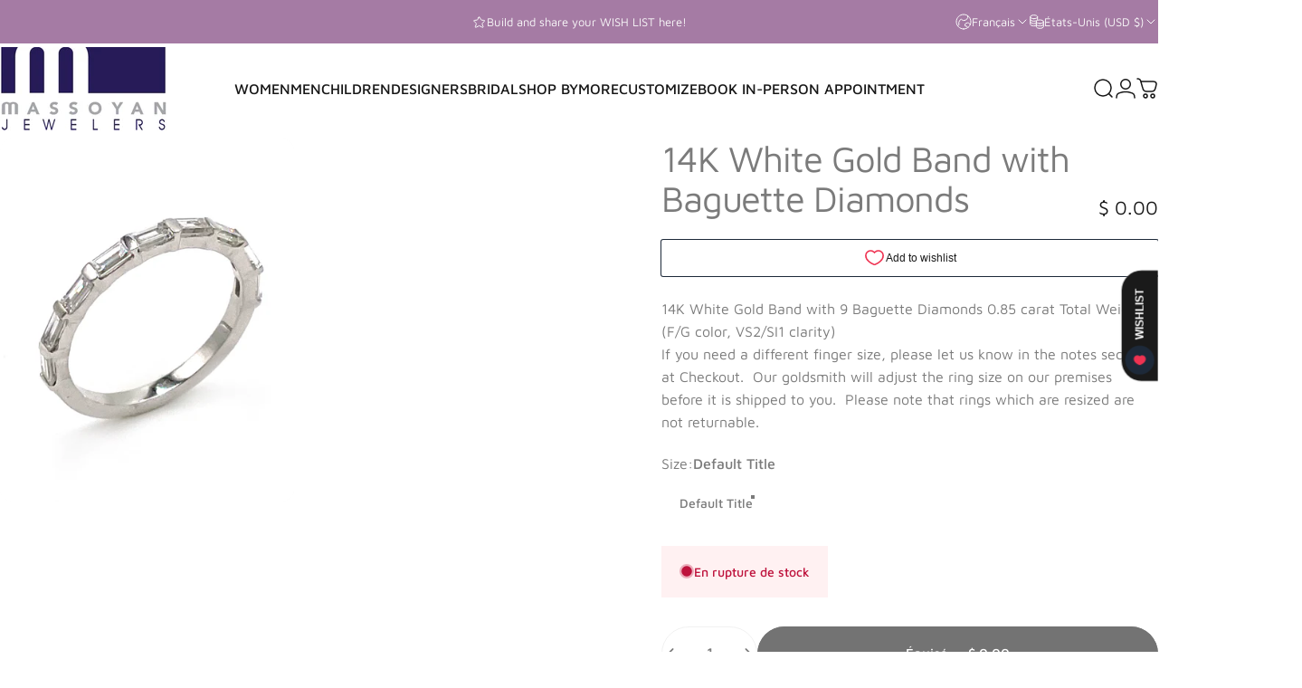

--- FILE ---
content_type: text/html; charset=utf-8
request_url: https://www.massoyanjewelers.com/fr/products/14k-white-gold-band-with-baguette-diamonds
body_size: 46263
content:
<!doctype html>
<html class="no-js" lang="fr" dir="ltr">
  <head>
    <meta charset="utf-8">
    <meta http-equiv="X-UA-Compatible" content="IE=edge,chrome=1">
    <meta name="viewport" content="width=device-width,initial-scale=1">
    <meta name="theme-color" content="#171717">
    <link rel="canonical" href="https://www.massoyanjewelers.com/fr/products/14k-white-gold-band-with-baguette-diamonds">
    <link rel="preconnect" href="https://cdn.shopify.com" crossorigin>
    <link rel="preconnect" href="https://fonts.shopifycdn.com" crossorigin>
    <link rel="dns-prefetch" href="https://ajax.googleapis.com">
    <link rel="dns-prefetch" href="https://maps.googleapis.com">
    <link rel="dns-prefetch" href="https://maps.gstatic.com">
<title>14K White Gold Band with Baguette Diamonds &ndash; Massoyan Jewelers</title><meta name="description" content="14K White Gold Band with 9 Baguette Diamonds 0.85 carat Total Weight. (F/G color, VS2/SI1 clarity) If you need a different finger size, please let us know in the notes section at Checkout.  Our goldsmith will adjust the ring size on our premises before it is shipped to you.  Please note that rings which are resized are">
<meta property="og:site_name" content="Massoyan Jewelers">
<meta property="og:url" content="https://www.massoyanjewelers.com/fr/products/14k-white-gold-band-with-baguette-diamonds">
<meta property="og:title" content="14K White Gold Band with Baguette Diamonds">
<meta property="og:type" content="product">
<meta property="og:description" content="14K White Gold Band with 9 Baguette Diamonds 0.85 carat Total Weight. (F/G color, VS2/SI1 clarity) If you need a different finger size, please let us know in the notes section at Checkout.  Our goldsmith will adjust the ring size on our premises before it is shipped to you.  Please note that rings which are resized are"><meta property="og:price:amount" content="0.00">
  <meta property="og:price:currency" content="USD"><meta property="og:image" content="http://www.massoyanjewelers.com/cdn/shop/files/14044-baguette-1.jpg?v=1717263197">
  <meta property="og:image:secure_url" content="https://www.massoyanjewelers.com/cdn/shop/files/14044-baguette-1.jpg?v=1717263197">
  <meta property="og:image:width" content="2072">
  <meta property="og:image:height" content="2560"><meta name="twitter:site" content="@">
<meta name="twitter:card" content="summary_large_image">
<meta name="twitter:title" content="14K White Gold Band with Baguette Diamonds">
<meta name="twitter:description" content="14K White Gold Band with 9 Baguette Diamonds 0.85 carat Total Weight. (F/G color, VS2/SI1 clarity) If you need a different finger size, please let us know in the notes section at Checkout.  Our goldsmith will adjust the ring size on our premises before it is shipped to you.  Please note that rings which are resized are">
<style>@font-face {
  font-family: "Maven Pro";
  font-weight: 400;
  font-style: normal;
  font-display: swap;
  src: url("//www.massoyanjewelers.com/cdn/fonts/maven_pro/mavenpro_n4.c68ed1d8b5c0af622b14d3bb80bf3ead8907ac11.woff2") format("woff2"),
       url("//www.massoyanjewelers.com/cdn/fonts/maven_pro/mavenpro_n4.522bf9c765ae9601c2a4846d60057ced1efdcde2.woff") format("woff");
}
@font-face {
  font-family: "Maven Pro";
  font-weight: 500;
  font-style: normal;
  font-display: swap;
  src: url("//www.massoyanjewelers.com/cdn/fonts/maven_pro/mavenpro_n5.ce007c5b78ce56cdb6d8a7dfd4b878f24918d849.woff2") format("woff2"),
       url("//www.massoyanjewelers.com/cdn/fonts/maven_pro/mavenpro_n5.78e546abb11d6cec06c98294cd91a76466b42d41.woff") format("woff");
}
@font-face {
  font-family: "Maven Pro";
  font-weight: 700;
  font-style: normal;
  font-display: swap;
  src: url("//www.massoyanjewelers.com/cdn/fonts/maven_pro/mavenpro_n7.1cf8ef6e1971df8c9c821bcb73da0b10e0c49a8b.woff2") format("woff2"),
       url("//www.massoyanjewelers.com/cdn/fonts/maven_pro/mavenpro_n7.1ecc5b9854a5f30ff1b42559ffcca41d24759633.woff") format("woff");
}
:root {
    /*! General */
    --color-base-text: 123 123 123;
    --color-base-highlight: 255 221 191;
    --color-base-background: 255 255 255;
    --color-base-button: 23 23 23;
    --color-base-button-gradient: #171717;
    --color-base-button-text: 255 255 255;
    --color-keyboard-focus: 11 97 205;
    --color-shadow: 168 232 226;
    --color-price: 23 23 23;
    --color-sale-price: 225 29 72;
    --color-sale-tag: 225 29 72;
    --color-sale-tag-text: 255 255 255;
    --color-rating: 245 158 11;
    --color-placeholder: 250 250 250;
    --color-success-text: 77 124 15;
    --color-success-background: 247 254 231;
    --color-error-text: 190 18 60;
    --color-error-background: 255 241 242;
    --color-info-text: 180 83 9;
    --color-info-background: 255 251 235;
    
    /*! Menu and drawers */
    --color-drawer-text: 23 23 23;
    --color-drawer-background: 255 255 255;
    --color-drawer-button-background: 23 23 23;
    --color-drawer-button-gradient: #171717;
    --color-drawer-button-text: 255 255 255;
    --color-drawer-overlay: 23 23 23;

    /*! Product card */
    --card-radius: var(--rounded-card);
    --card-border-width: 0.0rem;
    --card-border-opacity: 0.0;
    --card-shadow-opacity: 0.1;
    --card-shadow-horizontal-offset: 0.0rem;
    --card-shadow-vertical-offset: 0.0rem;

    /*! Buttons */
    --buttons-radius: var(--rounded-button);
    --buttons-border-width: 2px;
    --buttons-border-opacity: 1.0;
    --buttons-shadow-opacity: 0.0;
    --buttons-shadow-horizontal-offset: 0px;
    --buttons-shadow-vertical-offset: 0px;

    /*! Inputs */
    --inputs-radius: var(--rounded-input);
    --inputs-border-width: 0px;
    --inputs-border-opacity: 0.65;

    /*! Spacing */
    --sp-0d5: 0.125rem;
    --sp-1: 0.25rem;
    --sp-1d5: 0.375rem;
    --sp-2: 0.5rem;
    --sp-2d5: 0.625rem;
    --sp-3: 0.75rem;
    --sp-3d5: 0.875rem;
    --sp-4: 1rem;
    --sp-4d5: 1.125rem;
    --sp-5: 1.25rem;
    --sp-5d5: 1.375rem;
    --sp-6: 1.5rem;
    --sp-6d5: 1.625rem;
    --sp-7: 1.75rem;
    --sp-7d5: 1.875rem;
    --sp-8: 2rem;
    --sp-8d5: 2.125rem;
    --sp-9: 2.25rem;
    --sp-9d5: 2.375rem;
    --sp-10: 2.5rem;
    --sp-10d5: 2.625rem;
    --sp-11: 2.75rem;
    --sp-12: 3rem;
    --sp-13: 3.25rem;
    --sp-14: 3.5rem;
    --sp-15: 3.875rem;
    --sp-16: 4rem;
    --sp-18: 4.5rem;
    --sp-20: 5rem;
    --sp-23: 5.625rem;
    --sp-24: 6rem;
    --sp-28: 7rem;
    --sp-32: 8rem;
    --sp-36: 9rem;
    --sp-40: 10rem;
    --sp-44: 11rem;
    --sp-48: 12rem;
    --sp-52: 13rem;
    --sp-56: 14rem;
    --sp-60: 15rem;
    --sp-64: 16rem;
    --sp-68: 17rem;
    --sp-72: 18rem;
    --sp-80: 20rem;
    --sp-96: 24rem;
    --sp-100: 32rem;

    /*! Font family */
    --font-heading-family: "Maven Pro", sans-serif;
    --font-heading-style: normal;
    --font-heading-weight: 400;
    --font-heading-line-height: 1;
    --font-heading-letter-spacing: -0.03em;
    

    --font-body-family: "Maven Pro", sans-serif;
    --font-body-style: normal;
    --font-body-weight: 400;
    --font-body-line-height: 1.2;
    --font-body-letter-spacing: 0.0em;

    --font-navigation-family: var(--font-body-family);
    --font-navigation-size: clamp(0.875rem, 0.748rem + 0.3174vw, 1.125rem);
    --font-navigation-weight: 500;
    

    --font-button-family: var(--font-body-family);
    --font-button-size: clamp(0.875rem, 0.8115rem + 0.1587vw, 1.0rem);
    --font-button-weight: 500;
    

    --font-product-family: var(--font-body-family);
    --font-product-size: clamp(1.0rem, 0.873rem + 0.3175vw, 1.25rem);
    --font-product-weight: 500;
    

    /*! Font size */
    --text-3xs: 0.625rem;
    --text-2xs: 0.6875rem;
    --text-xs: 0.75rem;
    --text-2sm: 0.8125rem;
    --text-sm: 0.875rem;
    --text-base: 1.0rem;
    --text-lg: 1.125rem;
    --text-xl: 1.25rem;
    --text-2xl: 1.5rem;
    --text-3xl: 1.875rem;
    --text-4xl: 2.25rem;
    --text-5xl: 3.0rem;
    --text-6xl: 3.75rem;
    --text-7xl: 4.5rem;
    --text-8xl: 6.0rem;

    /*! Layout */
    --page-width: 1900px;
    --gap-padding: clamp(var(--sp-5), 2.526vw, var(--sp-12));
    --grid-gap: clamp(40px, 20vw, 60px);
    --page-padding: var(--sp-5);
    --page-container: min(calc(100vw - var(--scrollbar-width, 0px) - var(--page-padding) * 2), var(--page-width));
    --rounded-button: 3.75rem;
    --rounded-input: 0.375rem;
    --rounded-card: clamp(var(--sp-2d5), 1.053vw, var(--sp-5));
    --rounded-block: clamp(var(--sp-2d5), 1.053vw, var(--sp-5));

    /*! Other */
    --icon-weight: 1.5px;
  }

  @media screen and (min-width: 1024px) {
    :root {
      --page-padding: var(--sp-9);
    }
  }

  @media screen and (min-width: 1280px) {
    :root {
      --gap-padding: var(--sp-12);
      --page-padding: var(--sp-12);
      --page-container: min(calc(100vw - var(--scrollbar-width, 0px) - var(--page-padding) * 2), max(var(--page-width), 1280px));
    }
  }

  @media screen and (min-width: 1536px) {
    :root {
      --page-padding: max(var(--sp-12), 50vw - var(--scrollbar-width, 0px)/2 - var(--page-width)/2);
    }
  }
</style>
  <link rel="preload" as="font" href="//www.massoyanjewelers.com/cdn/fonts/maven_pro/mavenpro_n4.c68ed1d8b5c0af622b14d3bb80bf3ead8907ac11.woff2" type="font/woff2" crossorigin>

  <link rel="preload" as="font" href="//www.massoyanjewelers.com/cdn/fonts/maven_pro/mavenpro_n4.c68ed1d8b5c0af622b14d3bb80bf3ead8907ac11.woff2" type="font/woff2" crossorigin>
<link href="//www.massoyanjewelers.com/cdn/shop/t/38/assets/theme.css?v=54130150842442101401765228944" rel="stylesheet" type="text/css" media="all" /><link rel="stylesheet" href="//www.massoyanjewelers.com/cdn/shop/t/38/assets/apps.css?v=162097722211979372921765228945" media="print" fetchpriority="low" onload="this.media='all'">

    <script>window.performance && window.performance.mark && window.performance.mark('shopify.content_for_header.start');</script><meta name="google-site-verification" content="QqXSa2VWdaOSAYQRohXJ_oX7IthajxsNb_YwUNt-8Xk">
<meta name="google-site-verification" content="QqXSa2VWdaOSAYQRohXJ_oX7IthajxsNb_YwUNt-8Xk">
<meta name="facebook-domain-verification" content="tsdrces4ag2891zbfajry6lyg0dl0h">
<meta id="shopify-digital-wallet" name="shopify-digital-wallet" content="/8849386/digital_wallets/dialog">
<meta name="shopify-checkout-api-token" content="a1d9a2e5188a8247950a22209d461d01">
<meta id="in-context-paypal-metadata" data-shop-id="8849386" data-venmo-supported="false" data-environment="production" data-locale="fr_FR" data-paypal-v4="true" data-currency="USD">
<link rel="alternate" hreflang="x-default" href="https://www.massoyanjewelers.com/products/14k-white-gold-band-with-baguette-diamonds">
<link rel="alternate" hreflang="en" href="https://www.massoyanjewelers.com/products/14k-white-gold-band-with-baguette-diamonds">
<link rel="alternate" hreflang="es" href="https://www.massoyanjewelers.com/es/products/14k-white-gold-band-with-baguette-diamonds">
<link rel="alternate" hreflang="fr" href="https://www.massoyanjewelers.com/fr/products/14k-white-gold-band-with-baguette-diamonds">
<link rel="alternate" hreflang="ar" href="https://www.massoyanjewelers.com/ar/products/14k-white-gold-band-with-baguette-diamonds">
<link rel="alternate" hreflang="hi" href="https://www.massoyanjewelers.com/hi/products/14k-white-gold-band-with-baguette-diamonds">
<link rel="alternate" hreflang="pt" href="https://www.massoyanjewelers.com/pt/products/14k-white-gold-band-with-baguette-diamonds">
<link rel="alternate" hreflang="zh-Hant" href="https://www.massoyanjewelers.com/zh/products/14k-white-gold-band-with-baguette-diamonds">
<link rel="alternate" hreflang="cs" href="https://www.massoyanjewelers.com/cs/products/14k-white-gold-band-with-baguette-diamonds">
<link rel="alternate" hreflang="da" href="https://www.massoyanjewelers.com/da/products/14k-white-gold-band-with-baguette-diamonds">
<link rel="alternate" hreflang="fi" href="https://www.massoyanjewelers.com/fi/products/14k-white-gold-band-with-baguette-diamonds">
<link rel="alternate" hreflang="pl" href="https://www.massoyanjewelers.com/pl/products/14k-white-gold-band-with-baguette-diamonds">
<link rel="alternate" hreflang="sv" href="https://www.massoyanjewelers.com/sv/products/14k-white-gold-band-with-baguette-diamonds">
<link rel="alternate" hreflang="de" href="https://www.massoyanjewelers.com/de/products/14k-white-gold-band-with-baguette-diamonds">
<link rel="alternate" hreflang="el" href="https://www.massoyanjewelers.com/el/products/14k-white-gold-band-with-baguette-diamonds">
<link rel="alternate" hreflang="ko" href="https://www.massoyanjewelers.com/ko/products/14k-white-gold-band-with-baguette-diamonds">
<link rel="alternate" hreflang="nl" href="https://www.massoyanjewelers.com/nl/products/14k-white-gold-band-with-baguette-diamonds">
<link rel="alternate" hreflang="et" href="https://www.massoyanjewelers.com/et/products/14k-white-gold-band-with-baguette-diamonds">
<link rel="alternate" hreflang="lt" href="https://www.massoyanjewelers.com/lt/products/14k-white-gold-band-with-baguette-diamonds">
<link rel="alternate" hreflang="ja" href="https://www.massoyanjewelers.com/ja/products/14k-white-gold-band-with-baguette-diamonds">
<link rel="alternate" hreflang="fil" href="https://www.massoyanjewelers.com/fil/products/14k-white-gold-band-with-baguette-diamonds">
<link rel="alternate" hreflang="pa" href="https://www.massoyanjewelers.com/pa/products/14k-white-gold-band-with-baguette-diamonds">
<link rel="alternate" hreflang="zh-Hant-AC" href="https://www.massoyanjewelers.com/zh/products/14k-white-gold-band-with-baguette-diamonds">
<link rel="alternate" hreflang="zh-Hant-AD" href="https://www.massoyanjewelers.com/zh/products/14k-white-gold-band-with-baguette-diamonds">
<link rel="alternate" hreflang="zh-Hant-AE" href="https://www.massoyanjewelers.com/zh/products/14k-white-gold-band-with-baguette-diamonds">
<link rel="alternate" hreflang="zh-Hant-AF" href="https://www.massoyanjewelers.com/zh/products/14k-white-gold-band-with-baguette-diamonds">
<link rel="alternate" hreflang="zh-Hant-AG" href="https://www.massoyanjewelers.com/zh/products/14k-white-gold-band-with-baguette-diamonds">
<link rel="alternate" hreflang="zh-Hant-AI" href="https://www.massoyanjewelers.com/zh/products/14k-white-gold-band-with-baguette-diamonds">
<link rel="alternate" hreflang="zh-Hant-AL" href="https://www.massoyanjewelers.com/zh/products/14k-white-gold-band-with-baguette-diamonds">
<link rel="alternate" hreflang="zh-Hant-AM" href="https://www.massoyanjewelers.com/zh/products/14k-white-gold-band-with-baguette-diamonds">
<link rel="alternate" hreflang="zh-Hant-AO" href="https://www.massoyanjewelers.com/zh/products/14k-white-gold-band-with-baguette-diamonds">
<link rel="alternate" hreflang="zh-Hant-AR" href="https://www.massoyanjewelers.com/zh/products/14k-white-gold-band-with-baguette-diamonds">
<link rel="alternate" hreflang="zh-Hant-AT" href="https://www.massoyanjewelers.com/zh/products/14k-white-gold-band-with-baguette-diamonds">
<link rel="alternate" hreflang="zh-Hant-AU" href="https://www.massoyanjewelers.com/zh/products/14k-white-gold-band-with-baguette-diamonds">
<link rel="alternate" hreflang="zh-Hant-AW" href="https://www.massoyanjewelers.com/zh/products/14k-white-gold-band-with-baguette-diamonds">
<link rel="alternate" hreflang="zh-Hant-AX" href="https://www.massoyanjewelers.com/zh/products/14k-white-gold-band-with-baguette-diamonds">
<link rel="alternate" hreflang="zh-Hant-AZ" href="https://www.massoyanjewelers.com/zh/products/14k-white-gold-band-with-baguette-diamonds">
<link rel="alternate" hreflang="zh-Hant-BA" href="https://www.massoyanjewelers.com/zh/products/14k-white-gold-band-with-baguette-diamonds">
<link rel="alternate" hreflang="zh-Hant-BB" href="https://www.massoyanjewelers.com/zh/products/14k-white-gold-band-with-baguette-diamonds">
<link rel="alternate" hreflang="zh-Hant-BD" href="https://www.massoyanjewelers.com/zh/products/14k-white-gold-band-with-baguette-diamonds">
<link rel="alternate" hreflang="zh-Hant-BE" href="https://www.massoyanjewelers.com/zh/products/14k-white-gold-band-with-baguette-diamonds">
<link rel="alternate" hreflang="zh-Hant-BF" href="https://www.massoyanjewelers.com/zh/products/14k-white-gold-band-with-baguette-diamonds">
<link rel="alternate" hreflang="zh-Hant-BG" href="https://www.massoyanjewelers.com/zh/products/14k-white-gold-band-with-baguette-diamonds">
<link rel="alternate" hreflang="zh-Hant-BH" href="https://www.massoyanjewelers.com/zh/products/14k-white-gold-band-with-baguette-diamonds">
<link rel="alternate" hreflang="zh-Hant-BI" href="https://www.massoyanjewelers.com/zh/products/14k-white-gold-band-with-baguette-diamonds">
<link rel="alternate" hreflang="zh-Hant-BJ" href="https://www.massoyanjewelers.com/zh/products/14k-white-gold-band-with-baguette-diamonds">
<link rel="alternate" hreflang="zh-Hant-BL" href="https://www.massoyanjewelers.com/zh/products/14k-white-gold-band-with-baguette-diamonds">
<link rel="alternate" hreflang="zh-Hant-BM" href="https://www.massoyanjewelers.com/zh/products/14k-white-gold-band-with-baguette-diamonds">
<link rel="alternate" hreflang="zh-Hant-BN" href="https://www.massoyanjewelers.com/zh/products/14k-white-gold-band-with-baguette-diamonds">
<link rel="alternate" hreflang="zh-Hant-BO" href="https://www.massoyanjewelers.com/zh/products/14k-white-gold-band-with-baguette-diamonds">
<link rel="alternate" hreflang="zh-Hant-BQ" href="https://www.massoyanjewelers.com/zh/products/14k-white-gold-band-with-baguette-diamonds">
<link rel="alternate" hreflang="zh-Hant-BR" href="https://www.massoyanjewelers.com/zh/products/14k-white-gold-band-with-baguette-diamonds">
<link rel="alternate" hreflang="zh-Hant-BS" href="https://www.massoyanjewelers.com/zh/products/14k-white-gold-band-with-baguette-diamonds">
<link rel="alternate" hreflang="zh-Hant-BT" href="https://www.massoyanjewelers.com/zh/products/14k-white-gold-band-with-baguette-diamonds">
<link rel="alternate" hreflang="zh-Hant-BW" href="https://www.massoyanjewelers.com/zh/products/14k-white-gold-band-with-baguette-diamonds">
<link rel="alternate" hreflang="zh-Hant-BY" href="https://www.massoyanjewelers.com/zh/products/14k-white-gold-band-with-baguette-diamonds">
<link rel="alternate" hreflang="zh-Hant-BZ" href="https://www.massoyanjewelers.com/zh/products/14k-white-gold-band-with-baguette-diamonds">
<link rel="alternate" hreflang="zh-Hant-CA" href="https://www.massoyanjewelers.com/zh/products/14k-white-gold-band-with-baguette-diamonds">
<link rel="alternate" hreflang="zh-Hant-CC" href="https://www.massoyanjewelers.com/zh/products/14k-white-gold-band-with-baguette-diamonds">
<link rel="alternate" hreflang="zh-Hant-CD" href="https://www.massoyanjewelers.com/zh/products/14k-white-gold-band-with-baguette-diamonds">
<link rel="alternate" hreflang="zh-Hant-CF" href="https://www.massoyanjewelers.com/zh/products/14k-white-gold-band-with-baguette-diamonds">
<link rel="alternate" hreflang="zh-Hant-CG" href="https://www.massoyanjewelers.com/zh/products/14k-white-gold-band-with-baguette-diamonds">
<link rel="alternate" hreflang="zh-Hant-CH" href="https://www.massoyanjewelers.com/zh/products/14k-white-gold-band-with-baguette-diamonds">
<link rel="alternate" hreflang="zh-Hant-CI" href="https://www.massoyanjewelers.com/zh/products/14k-white-gold-band-with-baguette-diamonds">
<link rel="alternate" hreflang="zh-Hant-CK" href="https://www.massoyanjewelers.com/zh/products/14k-white-gold-band-with-baguette-diamonds">
<link rel="alternate" hreflang="zh-Hant-CL" href="https://www.massoyanjewelers.com/zh/products/14k-white-gold-band-with-baguette-diamonds">
<link rel="alternate" hreflang="zh-Hant-CM" href="https://www.massoyanjewelers.com/zh/products/14k-white-gold-band-with-baguette-diamonds">
<link rel="alternate" hreflang="zh-Hant-CN" href="https://www.massoyanjewelers.com/zh/products/14k-white-gold-band-with-baguette-diamonds">
<link rel="alternate" hreflang="zh-Hant-CO" href="https://www.massoyanjewelers.com/zh/products/14k-white-gold-band-with-baguette-diamonds">
<link rel="alternate" hreflang="zh-Hant-CR" href="https://www.massoyanjewelers.com/zh/products/14k-white-gold-band-with-baguette-diamonds">
<link rel="alternate" hreflang="zh-Hant-CV" href="https://www.massoyanjewelers.com/zh/products/14k-white-gold-band-with-baguette-diamonds">
<link rel="alternate" hreflang="zh-Hant-CW" href="https://www.massoyanjewelers.com/zh/products/14k-white-gold-band-with-baguette-diamonds">
<link rel="alternate" hreflang="zh-Hant-CX" href="https://www.massoyanjewelers.com/zh/products/14k-white-gold-band-with-baguette-diamonds">
<link rel="alternate" hreflang="zh-Hant-CY" href="https://www.massoyanjewelers.com/zh/products/14k-white-gold-band-with-baguette-diamonds">
<link rel="alternate" hreflang="zh-Hant-CZ" href="https://www.massoyanjewelers.com/zh/products/14k-white-gold-band-with-baguette-diamonds">
<link rel="alternate" hreflang="zh-Hant-DE" href="https://www.massoyanjewelers.com/zh/products/14k-white-gold-band-with-baguette-diamonds">
<link rel="alternate" hreflang="zh-Hant-DJ" href="https://www.massoyanjewelers.com/zh/products/14k-white-gold-band-with-baguette-diamonds">
<link rel="alternate" hreflang="zh-Hant-DK" href="https://www.massoyanjewelers.com/zh/products/14k-white-gold-band-with-baguette-diamonds">
<link rel="alternate" hreflang="zh-Hant-DM" href="https://www.massoyanjewelers.com/zh/products/14k-white-gold-band-with-baguette-diamonds">
<link rel="alternate" hreflang="zh-Hant-DO" href="https://www.massoyanjewelers.com/zh/products/14k-white-gold-band-with-baguette-diamonds">
<link rel="alternate" hreflang="zh-Hant-DZ" href="https://www.massoyanjewelers.com/zh/products/14k-white-gold-band-with-baguette-diamonds">
<link rel="alternate" hreflang="zh-Hant-EC" href="https://www.massoyanjewelers.com/zh/products/14k-white-gold-band-with-baguette-diamonds">
<link rel="alternate" hreflang="zh-Hant-EE" href="https://www.massoyanjewelers.com/zh/products/14k-white-gold-band-with-baguette-diamonds">
<link rel="alternate" hreflang="zh-Hant-EG" href="https://www.massoyanjewelers.com/zh/products/14k-white-gold-band-with-baguette-diamonds">
<link rel="alternate" hreflang="zh-Hant-EH" href="https://www.massoyanjewelers.com/zh/products/14k-white-gold-band-with-baguette-diamonds">
<link rel="alternate" hreflang="zh-Hant-ER" href="https://www.massoyanjewelers.com/zh/products/14k-white-gold-band-with-baguette-diamonds">
<link rel="alternate" hreflang="zh-Hant-ES" href="https://www.massoyanjewelers.com/zh/products/14k-white-gold-band-with-baguette-diamonds">
<link rel="alternate" hreflang="zh-Hant-ET" href="https://www.massoyanjewelers.com/zh/products/14k-white-gold-band-with-baguette-diamonds">
<link rel="alternate" hreflang="zh-Hant-FI" href="https://www.massoyanjewelers.com/zh/products/14k-white-gold-band-with-baguette-diamonds">
<link rel="alternate" hreflang="zh-Hant-FJ" href="https://www.massoyanjewelers.com/zh/products/14k-white-gold-band-with-baguette-diamonds">
<link rel="alternate" hreflang="zh-Hant-FK" href="https://www.massoyanjewelers.com/zh/products/14k-white-gold-band-with-baguette-diamonds">
<link rel="alternate" hreflang="zh-Hant-FO" href="https://www.massoyanjewelers.com/zh/products/14k-white-gold-band-with-baguette-diamonds">
<link rel="alternate" hreflang="zh-Hant-FR" href="https://www.massoyanjewelers.com/zh/products/14k-white-gold-band-with-baguette-diamonds">
<link rel="alternate" hreflang="zh-Hant-GA" href="https://www.massoyanjewelers.com/zh/products/14k-white-gold-band-with-baguette-diamonds">
<link rel="alternate" hreflang="zh-Hant-GB" href="https://www.massoyanjewelers.com/zh/products/14k-white-gold-band-with-baguette-diamonds">
<link rel="alternate" hreflang="zh-Hant-GD" href="https://www.massoyanjewelers.com/zh/products/14k-white-gold-band-with-baguette-diamonds">
<link rel="alternate" hreflang="zh-Hant-GE" href="https://www.massoyanjewelers.com/zh/products/14k-white-gold-band-with-baguette-diamonds">
<link rel="alternate" hreflang="zh-Hant-GF" href="https://www.massoyanjewelers.com/zh/products/14k-white-gold-band-with-baguette-diamonds">
<link rel="alternate" hreflang="zh-Hant-GG" href="https://www.massoyanjewelers.com/zh/products/14k-white-gold-band-with-baguette-diamonds">
<link rel="alternate" hreflang="zh-Hant-GH" href="https://www.massoyanjewelers.com/zh/products/14k-white-gold-band-with-baguette-diamonds">
<link rel="alternate" hreflang="zh-Hant-GI" href="https://www.massoyanjewelers.com/zh/products/14k-white-gold-band-with-baguette-diamonds">
<link rel="alternate" hreflang="zh-Hant-GL" href="https://www.massoyanjewelers.com/zh/products/14k-white-gold-band-with-baguette-diamonds">
<link rel="alternate" hreflang="zh-Hant-GM" href="https://www.massoyanjewelers.com/zh/products/14k-white-gold-band-with-baguette-diamonds">
<link rel="alternate" hreflang="zh-Hant-GN" href="https://www.massoyanjewelers.com/zh/products/14k-white-gold-band-with-baguette-diamonds">
<link rel="alternate" hreflang="zh-Hant-GP" href="https://www.massoyanjewelers.com/zh/products/14k-white-gold-band-with-baguette-diamonds">
<link rel="alternate" hreflang="zh-Hant-GQ" href="https://www.massoyanjewelers.com/zh/products/14k-white-gold-band-with-baguette-diamonds">
<link rel="alternate" hreflang="zh-Hant-GR" href="https://www.massoyanjewelers.com/zh/products/14k-white-gold-band-with-baguette-diamonds">
<link rel="alternate" hreflang="zh-Hant-GS" href="https://www.massoyanjewelers.com/zh/products/14k-white-gold-band-with-baguette-diamonds">
<link rel="alternate" hreflang="zh-Hant-GT" href="https://www.massoyanjewelers.com/zh/products/14k-white-gold-band-with-baguette-diamonds">
<link rel="alternate" hreflang="zh-Hant-GW" href="https://www.massoyanjewelers.com/zh/products/14k-white-gold-band-with-baguette-diamonds">
<link rel="alternate" hreflang="zh-Hant-GY" href="https://www.massoyanjewelers.com/zh/products/14k-white-gold-band-with-baguette-diamonds">
<link rel="alternate" hreflang="zh-Hant-HK" href="https://www.massoyanjewelers.com/zh/products/14k-white-gold-band-with-baguette-diamonds">
<link rel="alternate" hreflang="zh-Hant-HN" href="https://www.massoyanjewelers.com/zh/products/14k-white-gold-band-with-baguette-diamonds">
<link rel="alternate" hreflang="zh-Hant-HR" href="https://www.massoyanjewelers.com/zh/products/14k-white-gold-band-with-baguette-diamonds">
<link rel="alternate" hreflang="zh-Hant-HT" href="https://www.massoyanjewelers.com/zh/products/14k-white-gold-band-with-baguette-diamonds">
<link rel="alternate" hreflang="zh-Hant-HU" href="https://www.massoyanjewelers.com/zh/products/14k-white-gold-band-with-baguette-diamonds">
<link rel="alternate" hreflang="zh-Hant-ID" href="https://www.massoyanjewelers.com/zh/products/14k-white-gold-band-with-baguette-diamonds">
<link rel="alternate" hreflang="zh-Hant-IE" href="https://www.massoyanjewelers.com/zh/products/14k-white-gold-band-with-baguette-diamonds">
<link rel="alternate" hreflang="zh-Hant-IL" href="https://www.massoyanjewelers.com/zh/products/14k-white-gold-band-with-baguette-diamonds">
<link rel="alternate" hreflang="zh-Hant-IM" href="https://www.massoyanjewelers.com/zh/products/14k-white-gold-band-with-baguette-diamonds">
<link rel="alternate" hreflang="zh-Hant-IN" href="https://www.massoyanjewelers.com/zh/products/14k-white-gold-band-with-baguette-diamonds">
<link rel="alternate" hreflang="zh-Hant-IO" href="https://www.massoyanjewelers.com/zh/products/14k-white-gold-band-with-baguette-diamonds">
<link rel="alternate" hreflang="zh-Hant-IQ" href="https://www.massoyanjewelers.com/zh/products/14k-white-gold-band-with-baguette-diamonds">
<link rel="alternate" hreflang="zh-Hant-IS" href="https://www.massoyanjewelers.com/zh/products/14k-white-gold-band-with-baguette-diamonds">
<link rel="alternate" hreflang="zh-Hant-IT" href="https://www.massoyanjewelers.com/zh/products/14k-white-gold-band-with-baguette-diamonds">
<link rel="alternate" hreflang="zh-Hant-JE" href="https://www.massoyanjewelers.com/zh/products/14k-white-gold-band-with-baguette-diamonds">
<link rel="alternate" hreflang="zh-Hant-JM" href="https://www.massoyanjewelers.com/zh/products/14k-white-gold-band-with-baguette-diamonds">
<link rel="alternate" hreflang="zh-Hant-JO" href="https://www.massoyanjewelers.com/zh/products/14k-white-gold-band-with-baguette-diamonds">
<link rel="alternate" hreflang="zh-Hant-JP" href="https://www.massoyanjewelers.com/zh/products/14k-white-gold-band-with-baguette-diamonds">
<link rel="alternate" hreflang="zh-Hant-KE" href="https://www.massoyanjewelers.com/zh/products/14k-white-gold-band-with-baguette-diamonds">
<link rel="alternate" hreflang="zh-Hant-KG" href="https://www.massoyanjewelers.com/zh/products/14k-white-gold-band-with-baguette-diamonds">
<link rel="alternate" hreflang="zh-Hant-KH" href="https://www.massoyanjewelers.com/zh/products/14k-white-gold-band-with-baguette-diamonds">
<link rel="alternate" hreflang="zh-Hant-KI" href="https://www.massoyanjewelers.com/zh/products/14k-white-gold-band-with-baguette-diamonds">
<link rel="alternate" hreflang="zh-Hant-KM" href="https://www.massoyanjewelers.com/zh/products/14k-white-gold-band-with-baguette-diamonds">
<link rel="alternate" hreflang="zh-Hant-KN" href="https://www.massoyanjewelers.com/zh/products/14k-white-gold-band-with-baguette-diamonds">
<link rel="alternate" hreflang="zh-Hant-KR" href="https://www.massoyanjewelers.com/zh/products/14k-white-gold-band-with-baguette-diamonds">
<link rel="alternate" hreflang="zh-Hant-KW" href="https://www.massoyanjewelers.com/zh/products/14k-white-gold-band-with-baguette-diamonds">
<link rel="alternate" hreflang="zh-Hant-KY" href="https://www.massoyanjewelers.com/zh/products/14k-white-gold-band-with-baguette-diamonds">
<link rel="alternate" hreflang="zh-Hant-KZ" href="https://www.massoyanjewelers.com/zh/products/14k-white-gold-band-with-baguette-diamonds">
<link rel="alternate" hreflang="zh-Hant-LA" href="https://www.massoyanjewelers.com/zh/products/14k-white-gold-band-with-baguette-diamonds">
<link rel="alternate" hreflang="zh-Hant-LB" href="https://www.massoyanjewelers.com/zh/products/14k-white-gold-band-with-baguette-diamonds">
<link rel="alternate" hreflang="zh-Hant-LC" href="https://www.massoyanjewelers.com/zh/products/14k-white-gold-band-with-baguette-diamonds">
<link rel="alternate" hreflang="zh-Hant-LI" href="https://www.massoyanjewelers.com/zh/products/14k-white-gold-band-with-baguette-diamonds">
<link rel="alternate" hreflang="zh-Hant-LK" href="https://www.massoyanjewelers.com/zh/products/14k-white-gold-band-with-baguette-diamonds">
<link rel="alternate" hreflang="zh-Hant-LR" href="https://www.massoyanjewelers.com/zh/products/14k-white-gold-band-with-baguette-diamonds">
<link rel="alternate" hreflang="zh-Hant-LS" href="https://www.massoyanjewelers.com/zh/products/14k-white-gold-band-with-baguette-diamonds">
<link rel="alternate" hreflang="zh-Hant-LT" href="https://www.massoyanjewelers.com/zh/products/14k-white-gold-band-with-baguette-diamonds">
<link rel="alternate" hreflang="zh-Hant-LU" href="https://www.massoyanjewelers.com/zh/products/14k-white-gold-band-with-baguette-diamonds">
<link rel="alternate" hreflang="zh-Hant-LV" href="https://www.massoyanjewelers.com/zh/products/14k-white-gold-band-with-baguette-diamonds">
<link rel="alternate" hreflang="zh-Hant-LY" href="https://www.massoyanjewelers.com/zh/products/14k-white-gold-band-with-baguette-diamonds">
<link rel="alternate" hreflang="zh-Hant-MA" href="https://www.massoyanjewelers.com/zh/products/14k-white-gold-band-with-baguette-diamonds">
<link rel="alternate" hreflang="zh-Hant-MC" href="https://www.massoyanjewelers.com/zh/products/14k-white-gold-band-with-baguette-diamonds">
<link rel="alternate" hreflang="zh-Hant-MD" href="https://www.massoyanjewelers.com/zh/products/14k-white-gold-band-with-baguette-diamonds">
<link rel="alternate" hreflang="zh-Hant-ME" href="https://www.massoyanjewelers.com/zh/products/14k-white-gold-band-with-baguette-diamonds">
<link rel="alternate" hreflang="zh-Hant-MF" href="https://www.massoyanjewelers.com/zh/products/14k-white-gold-band-with-baguette-diamonds">
<link rel="alternate" hreflang="zh-Hant-MG" href="https://www.massoyanjewelers.com/zh/products/14k-white-gold-band-with-baguette-diamonds">
<link rel="alternate" hreflang="zh-Hant-MK" href="https://www.massoyanjewelers.com/zh/products/14k-white-gold-band-with-baguette-diamonds">
<link rel="alternate" hreflang="zh-Hant-ML" href="https://www.massoyanjewelers.com/zh/products/14k-white-gold-band-with-baguette-diamonds">
<link rel="alternate" hreflang="zh-Hant-MM" href="https://www.massoyanjewelers.com/zh/products/14k-white-gold-band-with-baguette-diamonds">
<link rel="alternate" hreflang="zh-Hant-MN" href="https://www.massoyanjewelers.com/zh/products/14k-white-gold-band-with-baguette-diamonds">
<link rel="alternate" hreflang="zh-Hant-MO" href="https://www.massoyanjewelers.com/zh/products/14k-white-gold-band-with-baguette-diamonds">
<link rel="alternate" hreflang="zh-Hant-MQ" href="https://www.massoyanjewelers.com/zh/products/14k-white-gold-band-with-baguette-diamonds">
<link rel="alternate" hreflang="zh-Hant-MR" href="https://www.massoyanjewelers.com/zh/products/14k-white-gold-band-with-baguette-diamonds">
<link rel="alternate" hreflang="zh-Hant-MS" href="https://www.massoyanjewelers.com/zh/products/14k-white-gold-band-with-baguette-diamonds">
<link rel="alternate" hreflang="zh-Hant-MT" href="https://www.massoyanjewelers.com/zh/products/14k-white-gold-band-with-baguette-diamonds">
<link rel="alternate" hreflang="zh-Hant-MU" href="https://www.massoyanjewelers.com/zh/products/14k-white-gold-band-with-baguette-diamonds">
<link rel="alternate" hreflang="zh-Hant-MV" href="https://www.massoyanjewelers.com/zh/products/14k-white-gold-band-with-baguette-diamonds">
<link rel="alternate" hreflang="zh-Hant-MW" href="https://www.massoyanjewelers.com/zh/products/14k-white-gold-band-with-baguette-diamonds">
<link rel="alternate" hreflang="zh-Hant-MX" href="https://www.massoyanjewelers.com/zh/products/14k-white-gold-band-with-baguette-diamonds">
<link rel="alternate" hreflang="zh-Hant-MY" href="https://www.massoyanjewelers.com/zh/products/14k-white-gold-band-with-baguette-diamonds">
<link rel="alternate" hreflang="zh-Hant-MZ" href="https://www.massoyanjewelers.com/zh/products/14k-white-gold-band-with-baguette-diamonds">
<link rel="alternate" hreflang="zh-Hant-NA" href="https://www.massoyanjewelers.com/zh/products/14k-white-gold-band-with-baguette-diamonds">
<link rel="alternate" hreflang="zh-Hant-NC" href="https://www.massoyanjewelers.com/zh/products/14k-white-gold-band-with-baguette-diamonds">
<link rel="alternate" hreflang="zh-Hant-NE" href="https://www.massoyanjewelers.com/zh/products/14k-white-gold-band-with-baguette-diamonds">
<link rel="alternate" hreflang="zh-Hant-NF" href="https://www.massoyanjewelers.com/zh/products/14k-white-gold-band-with-baguette-diamonds">
<link rel="alternate" hreflang="zh-Hant-NG" href="https://www.massoyanjewelers.com/zh/products/14k-white-gold-band-with-baguette-diamonds">
<link rel="alternate" hreflang="zh-Hant-NI" href="https://www.massoyanjewelers.com/zh/products/14k-white-gold-band-with-baguette-diamonds">
<link rel="alternate" hreflang="zh-Hant-NL" href="https://www.massoyanjewelers.com/zh/products/14k-white-gold-band-with-baguette-diamonds">
<link rel="alternate" hreflang="zh-Hant-NO" href="https://www.massoyanjewelers.com/zh/products/14k-white-gold-band-with-baguette-diamonds">
<link rel="alternate" hreflang="zh-Hant-NP" href="https://www.massoyanjewelers.com/zh/products/14k-white-gold-band-with-baguette-diamonds">
<link rel="alternate" hreflang="zh-Hant-NR" href="https://www.massoyanjewelers.com/zh/products/14k-white-gold-band-with-baguette-diamonds">
<link rel="alternate" hreflang="zh-Hant-NU" href="https://www.massoyanjewelers.com/zh/products/14k-white-gold-band-with-baguette-diamonds">
<link rel="alternate" hreflang="zh-Hant-NZ" href="https://www.massoyanjewelers.com/zh/products/14k-white-gold-band-with-baguette-diamonds">
<link rel="alternate" hreflang="zh-Hant-OM" href="https://www.massoyanjewelers.com/zh/products/14k-white-gold-band-with-baguette-diamonds">
<link rel="alternate" hreflang="zh-Hant-PA" href="https://www.massoyanjewelers.com/zh/products/14k-white-gold-band-with-baguette-diamonds">
<link rel="alternate" hreflang="zh-Hant-PE" href="https://www.massoyanjewelers.com/zh/products/14k-white-gold-band-with-baguette-diamonds">
<link rel="alternate" hreflang="zh-Hant-PF" href="https://www.massoyanjewelers.com/zh/products/14k-white-gold-band-with-baguette-diamonds">
<link rel="alternate" hreflang="zh-Hant-PG" href="https://www.massoyanjewelers.com/zh/products/14k-white-gold-band-with-baguette-diamonds">
<link rel="alternate" hreflang="zh-Hant-PH" href="https://www.massoyanjewelers.com/zh/products/14k-white-gold-band-with-baguette-diamonds">
<link rel="alternate" hreflang="zh-Hant-PK" href="https://www.massoyanjewelers.com/zh/products/14k-white-gold-band-with-baguette-diamonds">
<link rel="alternate" hreflang="zh-Hant-PL" href="https://www.massoyanjewelers.com/zh/products/14k-white-gold-band-with-baguette-diamonds">
<link rel="alternate" hreflang="zh-Hant-PM" href="https://www.massoyanjewelers.com/zh/products/14k-white-gold-band-with-baguette-diamonds">
<link rel="alternate" hreflang="zh-Hant-PN" href="https://www.massoyanjewelers.com/zh/products/14k-white-gold-band-with-baguette-diamonds">
<link rel="alternate" hreflang="zh-Hant-PS" href="https://www.massoyanjewelers.com/zh/products/14k-white-gold-band-with-baguette-diamonds">
<link rel="alternate" hreflang="zh-Hant-PT" href="https://www.massoyanjewelers.com/zh/products/14k-white-gold-band-with-baguette-diamonds">
<link rel="alternate" hreflang="zh-Hant-PY" href="https://www.massoyanjewelers.com/zh/products/14k-white-gold-band-with-baguette-diamonds">
<link rel="alternate" hreflang="zh-Hant-QA" href="https://www.massoyanjewelers.com/zh/products/14k-white-gold-band-with-baguette-diamonds">
<link rel="alternate" hreflang="zh-Hant-RE" href="https://www.massoyanjewelers.com/zh/products/14k-white-gold-band-with-baguette-diamonds">
<link rel="alternate" hreflang="zh-Hant-RO" href="https://www.massoyanjewelers.com/zh/products/14k-white-gold-band-with-baguette-diamonds">
<link rel="alternate" hreflang="zh-Hant-RS" href="https://www.massoyanjewelers.com/zh/products/14k-white-gold-band-with-baguette-diamonds">
<link rel="alternate" hreflang="zh-Hant-RU" href="https://www.massoyanjewelers.com/zh/products/14k-white-gold-band-with-baguette-diamonds">
<link rel="alternate" hreflang="zh-Hant-RW" href="https://www.massoyanjewelers.com/zh/products/14k-white-gold-band-with-baguette-diamonds">
<link rel="alternate" hreflang="zh-Hant-SA" href="https://www.massoyanjewelers.com/zh/products/14k-white-gold-band-with-baguette-diamonds">
<link rel="alternate" hreflang="zh-Hant-SB" href="https://www.massoyanjewelers.com/zh/products/14k-white-gold-band-with-baguette-diamonds">
<link rel="alternate" hreflang="zh-Hant-SC" href="https://www.massoyanjewelers.com/zh/products/14k-white-gold-band-with-baguette-diamonds">
<link rel="alternate" hreflang="zh-Hant-SD" href="https://www.massoyanjewelers.com/zh/products/14k-white-gold-band-with-baguette-diamonds">
<link rel="alternate" hreflang="zh-Hant-SE" href="https://www.massoyanjewelers.com/zh/products/14k-white-gold-band-with-baguette-diamonds">
<link rel="alternate" hreflang="zh-Hant-SG" href="https://www.massoyanjewelers.com/zh/products/14k-white-gold-band-with-baguette-diamonds">
<link rel="alternate" hreflang="zh-Hant-SH" href="https://www.massoyanjewelers.com/zh/products/14k-white-gold-band-with-baguette-diamonds">
<link rel="alternate" hreflang="zh-Hant-SI" href="https://www.massoyanjewelers.com/zh/products/14k-white-gold-band-with-baguette-diamonds">
<link rel="alternate" hreflang="zh-Hant-SJ" href="https://www.massoyanjewelers.com/zh/products/14k-white-gold-band-with-baguette-diamonds">
<link rel="alternate" hreflang="zh-Hant-SK" href="https://www.massoyanjewelers.com/zh/products/14k-white-gold-band-with-baguette-diamonds">
<link rel="alternate" hreflang="zh-Hant-SL" href="https://www.massoyanjewelers.com/zh/products/14k-white-gold-band-with-baguette-diamonds">
<link rel="alternate" hreflang="zh-Hant-SM" href="https://www.massoyanjewelers.com/zh/products/14k-white-gold-band-with-baguette-diamonds">
<link rel="alternate" hreflang="zh-Hant-SN" href="https://www.massoyanjewelers.com/zh/products/14k-white-gold-band-with-baguette-diamonds">
<link rel="alternate" hreflang="zh-Hant-SO" href="https://www.massoyanjewelers.com/zh/products/14k-white-gold-band-with-baguette-diamonds">
<link rel="alternate" hreflang="zh-Hant-SR" href="https://www.massoyanjewelers.com/zh/products/14k-white-gold-band-with-baguette-diamonds">
<link rel="alternate" hreflang="zh-Hant-SS" href="https://www.massoyanjewelers.com/zh/products/14k-white-gold-band-with-baguette-diamonds">
<link rel="alternate" hreflang="zh-Hant-ST" href="https://www.massoyanjewelers.com/zh/products/14k-white-gold-band-with-baguette-diamonds">
<link rel="alternate" hreflang="zh-Hant-SV" href="https://www.massoyanjewelers.com/zh/products/14k-white-gold-band-with-baguette-diamonds">
<link rel="alternate" hreflang="zh-Hant-SX" href="https://www.massoyanjewelers.com/zh/products/14k-white-gold-band-with-baguette-diamonds">
<link rel="alternate" hreflang="zh-Hant-SZ" href="https://www.massoyanjewelers.com/zh/products/14k-white-gold-band-with-baguette-diamonds">
<link rel="alternate" hreflang="zh-Hant-TA" href="https://www.massoyanjewelers.com/zh/products/14k-white-gold-band-with-baguette-diamonds">
<link rel="alternate" hreflang="zh-Hant-TC" href="https://www.massoyanjewelers.com/zh/products/14k-white-gold-band-with-baguette-diamonds">
<link rel="alternate" hreflang="zh-Hant-TD" href="https://www.massoyanjewelers.com/zh/products/14k-white-gold-band-with-baguette-diamonds">
<link rel="alternate" hreflang="zh-Hant-TF" href="https://www.massoyanjewelers.com/zh/products/14k-white-gold-band-with-baguette-diamonds">
<link rel="alternate" hreflang="zh-Hant-TG" href="https://www.massoyanjewelers.com/zh/products/14k-white-gold-band-with-baguette-diamonds">
<link rel="alternate" hreflang="zh-Hant-TH" href="https://www.massoyanjewelers.com/zh/products/14k-white-gold-band-with-baguette-diamonds">
<link rel="alternate" hreflang="zh-Hant-TJ" href="https://www.massoyanjewelers.com/zh/products/14k-white-gold-band-with-baguette-diamonds">
<link rel="alternate" hreflang="zh-Hant-TK" href="https://www.massoyanjewelers.com/zh/products/14k-white-gold-band-with-baguette-diamonds">
<link rel="alternate" hreflang="zh-Hant-TL" href="https://www.massoyanjewelers.com/zh/products/14k-white-gold-band-with-baguette-diamonds">
<link rel="alternate" hreflang="zh-Hant-TM" href="https://www.massoyanjewelers.com/zh/products/14k-white-gold-band-with-baguette-diamonds">
<link rel="alternate" hreflang="zh-Hant-TN" href="https://www.massoyanjewelers.com/zh/products/14k-white-gold-band-with-baguette-diamonds">
<link rel="alternate" hreflang="zh-Hant-TO" href="https://www.massoyanjewelers.com/zh/products/14k-white-gold-band-with-baguette-diamonds">
<link rel="alternate" hreflang="zh-Hant-TR" href="https://www.massoyanjewelers.com/zh/products/14k-white-gold-band-with-baguette-diamonds">
<link rel="alternate" hreflang="zh-Hant-TT" href="https://www.massoyanjewelers.com/zh/products/14k-white-gold-band-with-baguette-diamonds">
<link rel="alternate" hreflang="zh-Hant-TV" href="https://www.massoyanjewelers.com/zh/products/14k-white-gold-band-with-baguette-diamonds">
<link rel="alternate" hreflang="zh-Hant-TW" href="https://www.massoyanjewelers.com/zh/products/14k-white-gold-band-with-baguette-diamonds">
<link rel="alternate" hreflang="zh-Hant-TZ" href="https://www.massoyanjewelers.com/zh/products/14k-white-gold-band-with-baguette-diamonds">
<link rel="alternate" hreflang="zh-Hant-UA" href="https://www.massoyanjewelers.com/zh/products/14k-white-gold-band-with-baguette-diamonds">
<link rel="alternate" hreflang="zh-Hant-UG" href="https://www.massoyanjewelers.com/zh/products/14k-white-gold-band-with-baguette-diamonds">
<link rel="alternate" hreflang="zh-Hant-UM" href="https://www.massoyanjewelers.com/zh/products/14k-white-gold-band-with-baguette-diamonds">
<link rel="alternate" hreflang="zh-Hant-US" href="https://www.massoyanjewelers.com/zh/products/14k-white-gold-band-with-baguette-diamonds">
<link rel="alternate" hreflang="zh-Hant-UY" href="https://www.massoyanjewelers.com/zh/products/14k-white-gold-band-with-baguette-diamonds">
<link rel="alternate" hreflang="zh-Hant-UZ" href="https://www.massoyanjewelers.com/zh/products/14k-white-gold-band-with-baguette-diamonds">
<link rel="alternate" hreflang="zh-Hant-VA" href="https://www.massoyanjewelers.com/zh/products/14k-white-gold-band-with-baguette-diamonds">
<link rel="alternate" hreflang="zh-Hant-VC" href="https://www.massoyanjewelers.com/zh/products/14k-white-gold-band-with-baguette-diamonds">
<link rel="alternate" hreflang="zh-Hant-VE" href="https://www.massoyanjewelers.com/zh/products/14k-white-gold-band-with-baguette-diamonds">
<link rel="alternate" hreflang="zh-Hant-VG" href="https://www.massoyanjewelers.com/zh/products/14k-white-gold-band-with-baguette-diamonds">
<link rel="alternate" hreflang="zh-Hant-VN" href="https://www.massoyanjewelers.com/zh/products/14k-white-gold-band-with-baguette-diamonds">
<link rel="alternate" hreflang="zh-Hant-VU" href="https://www.massoyanjewelers.com/zh/products/14k-white-gold-band-with-baguette-diamonds">
<link rel="alternate" hreflang="zh-Hant-WF" href="https://www.massoyanjewelers.com/zh/products/14k-white-gold-band-with-baguette-diamonds">
<link rel="alternate" hreflang="zh-Hant-WS" href="https://www.massoyanjewelers.com/zh/products/14k-white-gold-band-with-baguette-diamonds">
<link rel="alternate" hreflang="zh-Hant-XK" href="https://www.massoyanjewelers.com/zh/products/14k-white-gold-band-with-baguette-diamonds">
<link rel="alternate" hreflang="zh-Hant-YE" href="https://www.massoyanjewelers.com/zh/products/14k-white-gold-band-with-baguette-diamonds">
<link rel="alternate" hreflang="zh-Hant-YT" href="https://www.massoyanjewelers.com/zh/products/14k-white-gold-band-with-baguette-diamonds">
<link rel="alternate" hreflang="zh-Hant-ZA" href="https://www.massoyanjewelers.com/zh/products/14k-white-gold-band-with-baguette-diamonds">
<link rel="alternate" hreflang="zh-Hant-ZM" href="https://www.massoyanjewelers.com/zh/products/14k-white-gold-band-with-baguette-diamonds">
<link rel="alternate" hreflang="zh-Hant-ZW" href="https://www.massoyanjewelers.com/zh/products/14k-white-gold-band-with-baguette-diamonds">
<link rel="alternate" type="application/json+oembed" href="https://www.massoyanjewelers.com/fr/products/14k-white-gold-band-with-baguette-diamonds.oembed">
<script async="async" src="/checkouts/internal/preloads.js?locale=fr-US"></script>
<link rel="preconnect" href="https://shop.app" crossorigin="anonymous">
<script async="async" src="https://shop.app/checkouts/internal/preloads.js?locale=fr-US&shop_id=8849386" crossorigin="anonymous"></script>
<script id="apple-pay-shop-capabilities" type="application/json">{"shopId":8849386,"countryCode":"US","currencyCode":"USD","merchantCapabilities":["supports3DS"],"merchantId":"gid:\/\/shopify\/Shop\/8849386","merchantName":"Massoyan Jewelers","requiredBillingContactFields":["postalAddress","email","phone"],"requiredShippingContactFields":["postalAddress","email","phone"],"shippingType":"shipping","supportedNetworks":["visa","masterCard","amex","discover","elo","jcb"],"total":{"type":"pending","label":"Massoyan Jewelers","amount":"1.00"},"shopifyPaymentsEnabled":true,"supportsSubscriptions":true}</script>
<script id="shopify-features" type="application/json">{"accessToken":"a1d9a2e5188a8247950a22209d461d01","betas":["rich-media-storefront-analytics"],"domain":"www.massoyanjewelers.com","predictiveSearch":true,"shopId":8849386,"locale":"fr"}</script>
<script>var Shopify = Shopify || {};
Shopify.shop = "massoyan-jewelers.myshopify.com";
Shopify.locale = "fr";
Shopify.currency = {"active":"USD","rate":"1.0"};
Shopify.country = "US";
Shopify.theme = {"name":"Updated copy of Updated copy of Version 5.01 - ...","id":153633456369,"schema_name":"Concept","schema_version":"5.2.0","theme_store_id":2412,"role":"main"};
Shopify.theme.handle = "null";
Shopify.theme.style = {"id":null,"handle":null};
Shopify.cdnHost = "www.massoyanjewelers.com/cdn";
Shopify.routes = Shopify.routes || {};
Shopify.routes.root = "/fr/";</script>
<script type="module">!function(o){(o.Shopify=o.Shopify||{}).modules=!0}(window);</script>
<script>!function(o){function n(){var o=[];function n(){o.push(Array.prototype.slice.apply(arguments))}return n.q=o,n}var t=o.Shopify=o.Shopify||{};t.loadFeatures=n(),t.autoloadFeatures=n()}(window);</script>
<script>
  window.ShopifyPay = window.ShopifyPay || {};
  window.ShopifyPay.apiHost = "shop.app\/pay";
  window.ShopifyPay.redirectState = null;
</script>
<script id="shop-js-analytics" type="application/json">{"pageType":"product"}</script>
<script defer="defer" async type="module" src="//www.massoyanjewelers.com/cdn/shopifycloud/shop-js/modules/v2/client.init-shop-cart-sync_C7zOiP7n.fr.esm.js"></script>
<script defer="defer" async type="module" src="//www.massoyanjewelers.com/cdn/shopifycloud/shop-js/modules/v2/chunk.common_CSlijhlg.esm.js"></script>
<script type="module">
  await import("//www.massoyanjewelers.com/cdn/shopifycloud/shop-js/modules/v2/client.init-shop-cart-sync_C7zOiP7n.fr.esm.js");
await import("//www.massoyanjewelers.com/cdn/shopifycloud/shop-js/modules/v2/chunk.common_CSlijhlg.esm.js");

  window.Shopify.SignInWithShop?.initShopCartSync?.({"fedCMEnabled":true,"windoidEnabled":true});

</script>
<script defer="defer" async type="module" src="//www.massoyanjewelers.com/cdn/shopifycloud/shop-js/modules/v2/client.payment-terms_CTuGCy7C.fr.esm.js"></script>
<script defer="defer" async type="module" src="//www.massoyanjewelers.com/cdn/shopifycloud/shop-js/modules/v2/chunk.common_CSlijhlg.esm.js"></script>
<script defer="defer" async type="module" src="//www.massoyanjewelers.com/cdn/shopifycloud/shop-js/modules/v2/chunk.modal_C0-OIa6B.esm.js"></script>
<script type="module">
  await import("//www.massoyanjewelers.com/cdn/shopifycloud/shop-js/modules/v2/client.payment-terms_CTuGCy7C.fr.esm.js");
await import("//www.massoyanjewelers.com/cdn/shopifycloud/shop-js/modules/v2/chunk.common_CSlijhlg.esm.js");
await import("//www.massoyanjewelers.com/cdn/shopifycloud/shop-js/modules/v2/chunk.modal_C0-OIa6B.esm.js");

  
</script>
<script>
  window.Shopify = window.Shopify || {};
  if (!window.Shopify.featureAssets) window.Shopify.featureAssets = {};
  window.Shopify.featureAssets['shop-js'] = {"shop-cart-sync":["modules/v2/client.shop-cart-sync_BnBFXf0_.fr.esm.js","modules/v2/chunk.common_CSlijhlg.esm.js"],"init-fed-cm":["modules/v2/client.init-fed-cm_CSbHcSLQ.fr.esm.js","modules/v2/chunk.common_CSlijhlg.esm.js"],"shop-button":["modules/v2/client.shop-button_DLUKcBRB.fr.esm.js","modules/v2/chunk.common_CSlijhlg.esm.js"],"shop-cash-offers":["modules/v2/client.shop-cash-offers_Cua9cdqh.fr.esm.js","modules/v2/chunk.common_CSlijhlg.esm.js","modules/v2/chunk.modal_C0-OIa6B.esm.js"],"init-windoid":["modules/v2/client.init-windoid_BO2kqg2i.fr.esm.js","modules/v2/chunk.common_CSlijhlg.esm.js"],"init-shop-email-lookup-coordinator":["modules/v2/client.init-shop-email-lookup-coordinator_DcBZTVqR.fr.esm.js","modules/v2/chunk.common_CSlijhlg.esm.js"],"shop-toast-manager":["modules/v2/client.shop-toast-manager_CqHEw2nM.fr.esm.js","modules/v2/chunk.common_CSlijhlg.esm.js"],"shop-login-button":["modules/v2/client.shop-login-button_BQtEoURe.fr.esm.js","modules/v2/chunk.common_CSlijhlg.esm.js","modules/v2/chunk.modal_C0-OIa6B.esm.js"],"avatar":["modules/v2/client.avatar_BTnouDA3.fr.esm.js"],"pay-button":["modules/v2/client.pay-button_DUwpSVMx.fr.esm.js","modules/v2/chunk.common_CSlijhlg.esm.js"],"init-shop-cart-sync":["modules/v2/client.init-shop-cart-sync_C7zOiP7n.fr.esm.js","modules/v2/chunk.common_CSlijhlg.esm.js"],"init-customer-accounts":["modules/v2/client.init-customer-accounts_B0gbzGDF.fr.esm.js","modules/v2/client.shop-login-button_BQtEoURe.fr.esm.js","modules/v2/chunk.common_CSlijhlg.esm.js","modules/v2/chunk.modal_C0-OIa6B.esm.js"],"init-shop-for-new-customer-accounts":["modules/v2/client.init-shop-for-new-customer-accounts_C1ax6gR3.fr.esm.js","modules/v2/client.shop-login-button_BQtEoURe.fr.esm.js","modules/v2/chunk.common_CSlijhlg.esm.js","modules/v2/chunk.modal_C0-OIa6B.esm.js"],"init-customer-accounts-sign-up":["modules/v2/client.init-customer-accounts-sign-up_Dx4tXqtI.fr.esm.js","modules/v2/client.shop-login-button_BQtEoURe.fr.esm.js","modules/v2/chunk.common_CSlijhlg.esm.js","modules/v2/chunk.modal_C0-OIa6B.esm.js"],"checkout-modal":["modules/v2/client.checkout-modal_BZLk86_8.fr.esm.js","modules/v2/chunk.common_CSlijhlg.esm.js","modules/v2/chunk.modal_C0-OIa6B.esm.js"],"shop-follow-button":["modules/v2/client.shop-follow-button_YGA9KtE6.fr.esm.js","modules/v2/chunk.common_CSlijhlg.esm.js","modules/v2/chunk.modal_C0-OIa6B.esm.js"],"lead-capture":["modules/v2/client.lead-capture_BKsxsIKj.fr.esm.js","modules/v2/chunk.common_CSlijhlg.esm.js","modules/v2/chunk.modal_C0-OIa6B.esm.js"],"shop-login":["modules/v2/client.shop-login_s6dWeBr2.fr.esm.js","modules/v2/chunk.common_CSlijhlg.esm.js","modules/v2/chunk.modal_C0-OIa6B.esm.js"],"payment-terms":["modules/v2/client.payment-terms_CTuGCy7C.fr.esm.js","modules/v2/chunk.common_CSlijhlg.esm.js","modules/v2/chunk.modal_C0-OIa6B.esm.js"]};
</script>
<script id="__st">var __st={"a":8849386,"offset":-18000,"reqid":"80e2bb9b-4df9-44d9-b88c-01e0c0a8ff8f-1768366841","pageurl":"www.massoyanjewelers.com\/fr\/products\/14k-white-gold-band-with-baguette-diamonds","u":"615192fdbe5e","p":"product","rtyp":"product","rid":7690787389681};</script>
<script>window.ShopifyPaypalV4VisibilityTracking = true;</script>
<script id="captcha-bootstrap">!function(){'use strict';const t='contact',e='account',n='new_comment',o=[[t,t],['blogs',n],['comments',n],[t,'customer']],c=[[e,'customer_login'],[e,'guest_login'],[e,'recover_customer_password'],[e,'create_customer']],r=t=>t.map((([t,e])=>`form[action*='/${t}']:not([data-nocaptcha='true']) input[name='form_type'][value='${e}']`)).join(','),a=t=>()=>t?[...document.querySelectorAll(t)].map((t=>t.form)):[];function s(){const t=[...o],e=r(t);return a(e)}const i='password',u='form_key',d=['recaptcha-v3-token','g-recaptcha-response','h-captcha-response',i],f=()=>{try{return window.sessionStorage}catch{return}},m='__shopify_v',_=t=>t.elements[u];function p(t,e,n=!1){try{const o=window.sessionStorage,c=JSON.parse(o.getItem(e)),{data:r}=function(t){const{data:e,action:n}=t;return t[m]||n?{data:e,action:n}:{data:t,action:n}}(c);for(const[e,n]of Object.entries(r))t.elements[e]&&(t.elements[e].value=n);n&&o.removeItem(e)}catch(o){console.error('form repopulation failed',{error:o})}}const l='form_type',E='cptcha';function T(t){t.dataset[E]=!0}const w=window,h=w.document,L='Shopify',v='ce_forms',y='captcha';let A=!1;((t,e)=>{const n=(g='f06e6c50-85a8-45c8-87d0-21a2b65856fe',I='https://cdn.shopify.com/shopifycloud/storefront-forms-hcaptcha/ce_storefront_forms_captcha_hcaptcha.v1.5.2.iife.js',D={infoText:'Protégé par hCaptcha',privacyText:'Confidentialité',termsText:'Conditions'},(t,e,n)=>{const o=w[L][v],c=o.bindForm;if(c)return c(t,g,e,D).then(n);var r;o.q.push([[t,g,e,D],n]),r=I,A||(h.body.append(Object.assign(h.createElement('script'),{id:'captcha-provider',async:!0,src:r})),A=!0)});var g,I,D;w[L]=w[L]||{},w[L][v]=w[L][v]||{},w[L][v].q=[],w[L][y]=w[L][y]||{},w[L][y].protect=function(t,e){n(t,void 0,e),T(t)},Object.freeze(w[L][y]),function(t,e,n,w,h,L){const[v,y,A,g]=function(t,e,n){const i=e?o:[],u=t?c:[],d=[...i,...u],f=r(d),m=r(i),_=r(d.filter((([t,e])=>n.includes(e))));return[a(f),a(m),a(_),s()]}(w,h,L),I=t=>{const e=t.target;return e instanceof HTMLFormElement?e:e&&e.form},D=t=>v().includes(t);t.addEventListener('submit',(t=>{const e=I(t);if(!e)return;const n=D(e)&&!e.dataset.hcaptchaBound&&!e.dataset.recaptchaBound,o=_(e),c=g().includes(e)&&(!o||!o.value);(n||c)&&t.preventDefault(),c&&!n&&(function(t){try{if(!f())return;!function(t){const e=f();if(!e)return;const n=_(t);if(!n)return;const o=n.value;o&&e.removeItem(o)}(t);const e=Array.from(Array(32),(()=>Math.random().toString(36)[2])).join('');!function(t,e){_(t)||t.append(Object.assign(document.createElement('input'),{type:'hidden',name:u})),t.elements[u].value=e}(t,e),function(t,e){const n=f();if(!n)return;const o=[...t.querySelectorAll(`input[type='${i}']`)].map((({name:t})=>t)),c=[...d,...o],r={};for(const[a,s]of new FormData(t).entries())c.includes(a)||(r[a]=s);n.setItem(e,JSON.stringify({[m]:1,action:t.action,data:r}))}(t,e)}catch(e){console.error('failed to persist form',e)}}(e),e.submit())}));const S=(t,e)=>{t&&!t.dataset[E]&&(n(t,e.some((e=>e===t))),T(t))};for(const o of['focusin','change'])t.addEventListener(o,(t=>{const e=I(t);D(e)&&S(e,y())}));const B=e.get('form_key'),M=e.get(l),P=B&&M;t.addEventListener('DOMContentLoaded',(()=>{const t=y();if(P)for(const e of t)e.elements[l].value===M&&p(e,B);[...new Set([...A(),...v().filter((t=>'true'===t.dataset.shopifyCaptcha))])].forEach((e=>S(e,t)))}))}(h,new URLSearchParams(w.location.search),n,t,e,['guest_login'])})(!0,!0)}();</script>
<script integrity="sha256-4kQ18oKyAcykRKYeNunJcIwy7WH5gtpwJnB7kiuLZ1E=" data-source-attribution="shopify.loadfeatures" defer="defer" src="//www.massoyanjewelers.com/cdn/shopifycloud/storefront/assets/storefront/load_feature-a0a9edcb.js" crossorigin="anonymous"></script>
<script crossorigin="anonymous" defer="defer" src="//www.massoyanjewelers.com/cdn/shopifycloud/storefront/assets/shopify_pay/storefront-65b4c6d7.js?v=20250812"></script>
<script data-source-attribution="shopify.dynamic_checkout.dynamic.init">var Shopify=Shopify||{};Shopify.PaymentButton=Shopify.PaymentButton||{isStorefrontPortableWallets:!0,init:function(){window.Shopify.PaymentButton.init=function(){};var t=document.createElement("script");t.src="https://www.massoyanjewelers.com/cdn/shopifycloud/portable-wallets/latest/portable-wallets.fr.js",t.type="module",document.head.appendChild(t)}};
</script>
<script data-source-attribution="shopify.dynamic_checkout.buyer_consent">
  function portableWalletsHideBuyerConsent(e){var t=document.getElementById("shopify-buyer-consent"),n=document.getElementById("shopify-subscription-policy-button");t&&n&&(t.classList.add("hidden"),t.setAttribute("aria-hidden","true"),n.removeEventListener("click",e))}function portableWalletsShowBuyerConsent(e){var t=document.getElementById("shopify-buyer-consent"),n=document.getElementById("shopify-subscription-policy-button");t&&n&&(t.classList.remove("hidden"),t.removeAttribute("aria-hidden"),n.addEventListener("click",e))}window.Shopify?.PaymentButton&&(window.Shopify.PaymentButton.hideBuyerConsent=portableWalletsHideBuyerConsent,window.Shopify.PaymentButton.showBuyerConsent=portableWalletsShowBuyerConsent);
</script>
<script>
  function portableWalletsCleanup(e){e&&e.src&&console.error("Failed to load portable wallets script "+e.src);var t=document.querySelectorAll("shopify-accelerated-checkout .shopify-payment-button__skeleton, shopify-accelerated-checkout-cart .wallet-cart-button__skeleton"),e=document.getElementById("shopify-buyer-consent");for(let e=0;e<t.length;e++)t[e].remove();e&&e.remove()}function portableWalletsNotLoadedAsModule(e){e instanceof ErrorEvent&&"string"==typeof e.message&&e.message.includes("import.meta")&&"string"==typeof e.filename&&e.filename.includes("portable-wallets")&&(window.removeEventListener("error",portableWalletsNotLoadedAsModule),window.Shopify.PaymentButton.failedToLoad=e,"loading"===document.readyState?document.addEventListener("DOMContentLoaded",window.Shopify.PaymentButton.init):window.Shopify.PaymentButton.init())}window.addEventListener("error",portableWalletsNotLoadedAsModule);
</script>

<script type="module" src="https://www.massoyanjewelers.com/cdn/shopifycloud/portable-wallets/latest/portable-wallets.fr.js" onError="portableWalletsCleanup(this)" crossorigin="anonymous"></script>
<script nomodule>
  document.addEventListener("DOMContentLoaded", portableWalletsCleanup);
</script>

<link id="shopify-accelerated-checkout-styles" rel="stylesheet" media="screen" href="https://www.massoyanjewelers.com/cdn/shopifycloud/portable-wallets/latest/accelerated-checkout-backwards-compat.css" crossorigin="anonymous">
<style id="shopify-accelerated-checkout-cart">
        #shopify-buyer-consent {
  margin-top: 1em;
  display: inline-block;
  width: 100%;
}

#shopify-buyer-consent.hidden {
  display: none;
}

#shopify-subscription-policy-button {
  background: none;
  border: none;
  padding: 0;
  text-decoration: underline;
  font-size: inherit;
  cursor: pointer;
}

#shopify-subscription-policy-button::before {
  box-shadow: none;
}

      </style>

<script>window.performance && window.performance.mark && window.performance.mark('shopify.content_for_header.end');</script>

    <script src="//www.massoyanjewelers.com/cdn/shop/t/38/assets/vendor.js?v=83836565987576270061765228945" defer="defer"></script>
    <script src="//www.massoyanjewelers.com/cdn/shop/t/38/assets/theme.js?v=66574789208036865481765228945" defer="defer"></script><script>
  document.documentElement.classList.replace('no-js', 'js');

  window.theme = window.theme || {};
  theme.routes = {
    shop_url: 'https://www.massoyanjewelers.com',
    root_url: '/fr',
    cart_url: '/fr/cart',
    cart_add_url: '/fr/cart/add',
    cart_change_url: '/fr/cart/change',
    cart_update_url: '/fr/cart/update',
    search_url: '/fr/search',
    predictive_search_url: '/fr/search/suggest'
  };

  theme.variantStrings = {
    preOrder: "Pré-commander",
    addToCart: "Ajouter au panier",
    soldOut: "Épuisé",
    unavailable: "Non disponible",
    addToBundle: "Ajouter au forfait",
    backInStock: "Prévenez-moi quand il sera disponible"
  };

  theme.shippingCalculatorStrings = {
    error: "Une ou plusieurs erreurs se sont produites lors de la récupération des tarifs d\u0026#39;expédition:",
    notFound: "Désolé, nous ne livrons pas à votre adresse.",
    oneResult: "Il n\u0026#39;y a qu\u0026#39;un seul tarif d\u0026#39;expédition pour votre adresse:",
    multipleResults: "Il y a plusieurs tarifs d\u0026#39;expédition pour votre adresse:"
  };

  theme.discountStrings = {
    error: "Le code de réduction ne peut pas être appliqué à votre panier",
    shippingError: "Les réductions sur l’expédition sont affichées lors du paiement après avoir ajouté une adresse"
  };

  theme.recipientFormStrings = {
    expanded: "Formulaire de destinataire de carte-cadeau agrandi",
    collapsed: "Formulaire de destinataire de carte-cadeau réduit"
  };

  theme.quickOrderListStrings = {
    itemsAdded: "[quantity] articles ajoutés",
    itemAdded: "[quantity] article ajouté",
    itemsRemoved: "[quantity] articles retirés",
    itemRemoved: "[quantity] article retiré",
    viewCart: "Voir le panier",
    each: "[money]\/pièce",
    minError: "Cet article a un minimum de [min]",
    maxError: "Cet article a un maximum de [max]",
    stepError: "Vous pouvez ajouter cet article uniquement par incréments de [step]"
  };

  theme.cartStrings = {
    error: "Une erreur est survenue lors de l’actualisation de votre panier. Veuillez réessayer.",
    quantityError: "Vous ne pouvez pas ajouter plus de [quantity] de ce produit à votre panier.",
    giftNoteAttribute: "Note cadeau",
    giftWrapAttribute: "Emballage cadeau",
    giftWrapBooleanTrue: "Oui",
    targetProductAttribute: "Pour"
  };

  theme.dateStrings = {
    d: "j",
    day: "Jour",
    days: "Jours",
    h: "h",
    hour: "Heure",
    hours: "Heures",
    m: "m",
    minute: "Min",
    minutes: "Mins",
    s: "s",
    second: "Sec",
    seconds: "Secs"
  };theme.strings = {
    recentlyViewedEmpty: "Votre liste de produits récemment consultés est vide.",
    close: "Fermer",
    next: "Suivant",
    previous: "Précédent",
    qrImageAlt: "Code QR: scannez-le pour utiliser votre carte-cadeau"
  };

  theme.settings = {
    moneyFormat: "$ {{amount}}",
    moneyWithCurrencyFormat: "$ {{amount}} USD",
    currencyCodeEnabled: false,
    externalLinksNewTab: false,
    cartType: "drawer",
    isCartTemplate: false,
    pswpModule: "\/\/www.massoyanjewelers.com\/cdn\/shop\/t\/38\/assets\/photoswipe.min.js?v=41760041872977459911765228945",
    themeName: 'Concept',
    themeVersion: '5.2.0',
    agencyId: ''
  };// We save the product ID in local storage to be eventually used for recently viewed section
    try {
      const recentlyViewedProducts = new Set(JSON.parse(window.localStorage.getItem(`${theme.settings.themeName}:recently-viewed`) || '[]'));

      recentlyViewedProducts.delete(7690787389681); // Delete first to re-move the product
      recentlyViewedProducts.add(7690787389681);

      window.localStorage.setItem(`${theme.settings.themeName}:recently-viewed`, JSON.stringify(Array.from(recentlyViewedProducts.values()).reverse()));
    } catch (e) {
      // Safari in private mode does not allow setting item, we silently fail
    }</script>
<link href="https://monorail-edge.shopifysvc.com" rel="dns-prefetch">
<script>(function(){if ("sendBeacon" in navigator && "performance" in window) {try {var session_token_from_headers = performance.getEntriesByType('navigation')[0].serverTiming.find(x => x.name == '_s').description;} catch {var session_token_from_headers = undefined;}var session_cookie_matches = document.cookie.match(/_shopify_s=([^;]*)/);var session_token_from_cookie = session_cookie_matches && session_cookie_matches.length === 2 ? session_cookie_matches[1] : "";var session_token = session_token_from_headers || session_token_from_cookie || "";function handle_abandonment_event(e) {var entries = performance.getEntries().filter(function(entry) {return /monorail-edge.shopifysvc.com/.test(entry.name);});if (!window.abandonment_tracked && entries.length === 0) {window.abandonment_tracked = true;var currentMs = Date.now();var navigation_start = performance.timing.navigationStart;var payload = {shop_id: 8849386,url: window.location.href,navigation_start,duration: currentMs - navigation_start,session_token,page_type: "product"};window.navigator.sendBeacon("https://monorail-edge.shopifysvc.com/v1/produce", JSON.stringify({schema_id: "online_store_buyer_site_abandonment/1.1",payload: payload,metadata: {event_created_at_ms: currentMs,event_sent_at_ms: currentMs}}));}}window.addEventListener('pagehide', handle_abandonment_event);}}());</script>
<script id="web-pixels-manager-setup">(function e(e,d,r,n,o){if(void 0===o&&(o={}),!Boolean(null===(a=null===(i=window.Shopify)||void 0===i?void 0:i.analytics)||void 0===a?void 0:a.replayQueue)){var i,a;window.Shopify=window.Shopify||{};var t=window.Shopify;t.analytics=t.analytics||{};var s=t.analytics;s.replayQueue=[],s.publish=function(e,d,r){return s.replayQueue.push([e,d,r]),!0};try{self.performance.mark("wpm:start")}catch(e){}var l=function(){var e={modern:/Edge?\/(1{2}[4-9]|1[2-9]\d|[2-9]\d{2}|\d{4,})\.\d+(\.\d+|)|Firefox\/(1{2}[4-9]|1[2-9]\d|[2-9]\d{2}|\d{4,})\.\d+(\.\d+|)|Chrom(ium|e)\/(9{2}|\d{3,})\.\d+(\.\d+|)|(Maci|X1{2}).+ Version\/(15\.\d+|(1[6-9]|[2-9]\d|\d{3,})\.\d+)([,.]\d+|)( \(\w+\)|)( Mobile\/\w+|) Safari\/|Chrome.+OPR\/(9{2}|\d{3,})\.\d+\.\d+|(CPU[ +]OS|iPhone[ +]OS|CPU[ +]iPhone|CPU IPhone OS|CPU iPad OS)[ +]+(15[._]\d+|(1[6-9]|[2-9]\d|\d{3,})[._]\d+)([._]\d+|)|Android:?[ /-](13[3-9]|1[4-9]\d|[2-9]\d{2}|\d{4,})(\.\d+|)(\.\d+|)|Android.+Firefox\/(13[5-9]|1[4-9]\d|[2-9]\d{2}|\d{4,})\.\d+(\.\d+|)|Android.+Chrom(ium|e)\/(13[3-9]|1[4-9]\d|[2-9]\d{2}|\d{4,})\.\d+(\.\d+|)|SamsungBrowser\/([2-9]\d|\d{3,})\.\d+/,legacy:/Edge?\/(1[6-9]|[2-9]\d|\d{3,})\.\d+(\.\d+|)|Firefox\/(5[4-9]|[6-9]\d|\d{3,})\.\d+(\.\d+|)|Chrom(ium|e)\/(5[1-9]|[6-9]\d|\d{3,})\.\d+(\.\d+|)([\d.]+$|.*Safari\/(?![\d.]+ Edge\/[\d.]+$))|(Maci|X1{2}).+ Version\/(10\.\d+|(1[1-9]|[2-9]\d|\d{3,})\.\d+)([,.]\d+|)( \(\w+\)|)( Mobile\/\w+|) Safari\/|Chrome.+OPR\/(3[89]|[4-9]\d|\d{3,})\.\d+\.\d+|(CPU[ +]OS|iPhone[ +]OS|CPU[ +]iPhone|CPU IPhone OS|CPU iPad OS)[ +]+(10[._]\d+|(1[1-9]|[2-9]\d|\d{3,})[._]\d+)([._]\d+|)|Android:?[ /-](13[3-9]|1[4-9]\d|[2-9]\d{2}|\d{4,})(\.\d+|)(\.\d+|)|Mobile Safari.+OPR\/([89]\d|\d{3,})\.\d+\.\d+|Android.+Firefox\/(13[5-9]|1[4-9]\d|[2-9]\d{2}|\d{4,})\.\d+(\.\d+|)|Android.+Chrom(ium|e)\/(13[3-9]|1[4-9]\d|[2-9]\d{2}|\d{4,})\.\d+(\.\d+|)|Android.+(UC? ?Browser|UCWEB|U3)[ /]?(15\.([5-9]|\d{2,})|(1[6-9]|[2-9]\d|\d{3,})\.\d+)\.\d+|SamsungBrowser\/(5\.\d+|([6-9]|\d{2,})\.\d+)|Android.+MQ{2}Browser\/(14(\.(9|\d{2,})|)|(1[5-9]|[2-9]\d|\d{3,})(\.\d+|))(\.\d+|)|K[Aa][Ii]OS\/(3\.\d+|([4-9]|\d{2,})\.\d+)(\.\d+|)/},d=e.modern,r=e.legacy,n=navigator.userAgent;return n.match(d)?"modern":n.match(r)?"legacy":"unknown"}(),u="modern"===l?"modern":"legacy",c=(null!=n?n:{modern:"",legacy:""})[u],f=function(e){return[e.baseUrl,"/wpm","/b",e.hashVersion,"modern"===e.buildTarget?"m":"l",".js"].join("")}({baseUrl:d,hashVersion:r,buildTarget:u}),m=function(e){var d=e.version,r=e.bundleTarget,n=e.surface,o=e.pageUrl,i=e.monorailEndpoint;return{emit:function(e){var a=e.status,t=e.errorMsg,s=(new Date).getTime(),l=JSON.stringify({metadata:{event_sent_at_ms:s},events:[{schema_id:"web_pixels_manager_load/3.1",payload:{version:d,bundle_target:r,page_url:o,status:a,surface:n,error_msg:t},metadata:{event_created_at_ms:s}}]});if(!i)return console&&console.warn&&console.warn("[Web Pixels Manager] No Monorail endpoint provided, skipping logging."),!1;try{return self.navigator.sendBeacon.bind(self.navigator)(i,l)}catch(e){}var u=new XMLHttpRequest;try{return u.open("POST",i,!0),u.setRequestHeader("Content-Type","text/plain"),u.send(l),!0}catch(e){return console&&console.warn&&console.warn("[Web Pixels Manager] Got an unhandled error while logging to Monorail."),!1}}}}({version:r,bundleTarget:l,surface:e.surface,pageUrl:self.location.href,monorailEndpoint:e.monorailEndpoint});try{o.browserTarget=l,function(e){var d=e.src,r=e.async,n=void 0===r||r,o=e.onload,i=e.onerror,a=e.sri,t=e.scriptDataAttributes,s=void 0===t?{}:t,l=document.createElement("script"),u=document.querySelector("head"),c=document.querySelector("body");if(l.async=n,l.src=d,a&&(l.integrity=a,l.crossOrigin="anonymous"),s)for(var f in s)if(Object.prototype.hasOwnProperty.call(s,f))try{l.dataset[f]=s[f]}catch(e){}if(o&&l.addEventListener("load",o),i&&l.addEventListener("error",i),u)u.appendChild(l);else{if(!c)throw new Error("Did not find a head or body element to append the script");c.appendChild(l)}}({src:f,async:!0,onload:function(){if(!function(){var e,d;return Boolean(null===(d=null===(e=window.Shopify)||void 0===e?void 0:e.analytics)||void 0===d?void 0:d.initialized)}()){var d=window.webPixelsManager.init(e)||void 0;if(d){var r=window.Shopify.analytics;r.replayQueue.forEach((function(e){var r=e[0],n=e[1],o=e[2];d.publishCustomEvent(r,n,o)})),r.replayQueue=[],r.publish=d.publishCustomEvent,r.visitor=d.visitor,r.initialized=!0}}},onerror:function(){return m.emit({status:"failed",errorMsg:"".concat(f," has failed to load")})},sri:function(e){var d=/^sha384-[A-Za-z0-9+/=]+$/;return"string"==typeof e&&d.test(e)}(c)?c:"",scriptDataAttributes:o}),m.emit({status:"loading"})}catch(e){m.emit({status:"failed",errorMsg:(null==e?void 0:e.message)||"Unknown error"})}}})({shopId: 8849386,storefrontBaseUrl: "https://www.massoyanjewelers.com",extensionsBaseUrl: "https://extensions.shopifycdn.com/cdn/shopifycloud/web-pixels-manager",monorailEndpoint: "https://monorail-edge.shopifysvc.com/unstable/produce_batch",surface: "storefront-renderer",enabledBetaFlags: ["2dca8a86","a0d5f9d2"],webPixelsConfigList: [{"id":"1115291889","configuration":"{\"pixel_id\":\"1000140490494780\",\"pixel_type\":\"facebook_pixel\"}","eventPayloadVersion":"v1","runtimeContext":"OPEN","scriptVersion":"ca16bc87fe92b6042fbaa3acc2fbdaa6","type":"APP","apiClientId":2329312,"privacyPurposes":["ANALYTICS","MARKETING","SALE_OF_DATA"],"dataSharingAdjustments":{"protectedCustomerApprovalScopes":["read_customer_address","read_customer_email","read_customer_name","read_customer_personal_data","read_customer_phone"]}},{"id":"854294769","configuration":"{\"tagID\":\"2613588959448\"}","eventPayloadVersion":"v1","runtimeContext":"STRICT","scriptVersion":"18031546ee651571ed29edbe71a3550b","type":"APP","apiClientId":3009811,"privacyPurposes":["ANALYTICS","MARKETING","SALE_OF_DATA"],"dataSharingAdjustments":{"protectedCustomerApprovalScopes":["read_customer_address","read_customer_email","read_customer_name","read_customer_personal_data","read_customer_phone"]}},{"id":"835223793","configuration":"{\"json\":\"{\\\"allEvents\\\":[{\\\"name\\\":\\\"Cart View (view_cart)\\\",\\\"event\\\":\\\"cart_viewed\\\",\\\"items\\\":[{\\\"name\\\":\\\"item_id\\\",\\\"error\\\":null,\\\"label\\\":\\\"Item Id\\\",\\\"custom_key\\\":null,\\\"is_checked\\\":true},{\\\"name\\\":\\\"item_name\\\",\\\"error\\\":null,\\\"label\\\":\\\"Item Name\\\",\\\"custom_key\\\":null,\\\"is_checked\\\":true},{\\\"name\\\":\\\"price\\\",\\\"error\\\":null,\\\"label\\\":\\\"Price\\\",\\\"custom_key\\\":null,\\\"is_checked\\\":true},{\\\"name\\\":\\\"quantity\\\",\\\"error\\\":null,\\\"label\\\":\\\"Quantity\\\",\\\"custom_key\\\":null,\\\"is_checked\\\":true},{\\\"name\\\":\\\"total_amount\\\",\\\"error\\\":null,\\\"label\\\":\\\"Total Amount\\\",\\\"custom_key\\\":null,\\\"is_checked\\\":true},{\\\"name\\\":\\\"currency\\\",\\\"error\\\":null,\\\"label\\\":\\\"Currency\\\",\\\"custom_key\\\":null,\\\"is_checked\\\":true},{\\\"name\\\":\\\"timestamp\\\",\\\"error\\\":null,\\\"label\\\":\\\"Timestamp\\\",\\\"custom_key\\\":null,\\\"is_checked\\\":true},{\\\"name\\\":\\\"location\\\",\\\"error\\\":null,\\\"label\\\":\\\"Location\\\",\\\"custom_key\\\":null,\\\"is_checked\\\":true},{\\\"name\\\":\\\"user_agent\\\",\\\"error\\\":null,\\\"label\\\":\\\"User Agent\\\",\\\"custom_key\\\":null,\\\"is_checked\\\":true},{\\\"name\\\":\\\"language\\\",\\\"error\\\":null,\\\"label\\\":\\\"Language\\\",\\\"custom_key\\\":null,\\\"is_checked\\\":true}],\\\"description\\\":\\\"Fire the cart content event (e.g. when a visitor visits a cart page).\\\",\\\"is_selected\\\":true},{\\\"name\\\":\\\"Add to Cart (add_to_cart)\\\",\\\"event\\\":\\\"product_added_to_cart\\\",\\\"items\\\":[{\\\"name\\\":\\\"item_id\\\",\\\"error\\\":null,\\\"label\\\":\\\"Item Id\\\",\\\"custom_key\\\":null,\\\"is_checked\\\":true},{\\\"name\\\":\\\"item_name\\\",\\\"error\\\":null,\\\"label\\\":\\\"Item Name\\\",\\\"custom_key\\\":null,\\\"is_checked\\\":true},{\\\"name\\\":\\\"price\\\",\\\"error\\\":null,\\\"label\\\":\\\"Price\\\",\\\"custom_key\\\":null,\\\"is_checked\\\":true},{\\\"name\\\":\\\"variant_title\\\",\\\"error\\\":null,\\\"label\\\":\\\"Variant Title\\\",\\\"custom_key\\\":null,\\\"is_checked\\\":true},{\\\"name\\\":\\\"currency\\\",\\\"error\\\":null,\\\"label\\\":\\\"Currency\\\",\\\"custom_key\\\":null,\\\"is_checked\\\":true},{\\\"name\\\":\\\"timestamp\\\",\\\"error\\\":null,\\\"label\\\":\\\"Timestamp\\\",\\\"custom_key\\\":null,\\\"is_checked\\\":true},{\\\"name\\\":\\\"location\\\",\\\"error\\\":null,\\\"label\\\":\\\"Location\\\",\\\"custom_key\\\":null,\\\"is_checked\\\":true},{\\\"name\\\":\\\"user_agent\\\",\\\"error\\\":null,\\\"label\\\":\\\"User Agent\\\",\\\"custom_key\\\":null,\\\"is_checked\\\":true},{\\\"name\\\":\\\"language\\\",\\\"error\\\":null,\\\"label\\\":\\\"Language\\\",\\\"custom_key\\\":null,\\\"is_checked\\\":true}],\\\"description\\\":\\\"Fire the add to cart event when a visitor adds a product to their cart.\\\",\\\"is_selected\\\":true},{\\\"name\\\":\\\"Remove to Cart (remove_from_cart)\\\",\\\"event\\\":\\\"product_removed_from_cart\\\",\\\"items\\\":[{\\\"name\\\":\\\"item_id\\\",\\\"error\\\":null,\\\"label\\\":\\\"Item Id\\\",\\\"custom_key\\\":null,\\\"is_checked\\\":true},{\\\"name\\\":\\\"item_name\\\",\\\"error\\\":null,\\\"label\\\":\\\"Item Name\\\",\\\"custom_key\\\":null,\\\"is_checked\\\":true},{\\\"name\\\":\\\"price\\\",\\\"error\\\":null,\\\"label\\\":\\\"Price\\\",\\\"custom_key\\\":null,\\\"is_checked\\\":true},{\\\"name\\\":\\\"variant_title\\\",\\\"error\\\":null,\\\"label\\\":\\\"Variant Title\\\",\\\"custom_key\\\":null,\\\"is_checked\\\":true},{\\\"name\\\":\\\"currency\\\",\\\"error\\\":null,\\\"label\\\":\\\"Currency\\\",\\\"custom_key\\\":null,\\\"is_checked\\\":true},{\\\"name\\\":\\\"timestamp\\\",\\\"error\\\":null,\\\"label\\\":\\\"Timestamp\\\",\\\"custom_key\\\":null,\\\"is_checked\\\":true},{\\\"name\\\":\\\"location\\\",\\\"error\\\":null,\\\"label\\\":\\\"Location\\\",\\\"custom_key\\\":null,\\\"is_checked\\\":true},{\\\"name\\\":\\\"user_agent\\\",\\\"error\\\":null,\\\"label\\\":\\\"User Agent\\\",\\\"custom_key\\\":null,\\\"is_checked\\\":true},{\\\"name\\\":\\\"language\\\",\\\"error\\\":null,\\\"label\\\":\\\"Language\\\",\\\"custom_key\\\":null,\\\"is_checked\\\":true}],\\\"description\\\":\\\"Fire the remove to cart event when a visitor removes a product to their cart.\\\",\\\"is_selected\\\":true},{\\\"name\\\":\\\"Product View (view_item)\\\",\\\"event\\\":\\\"product_viewed\\\",\\\"items\\\":[{\\\"name\\\":\\\"item_id\\\",\\\"error\\\":null,\\\"label\\\":\\\"Item Id\\\",\\\"custom_key\\\":null,\\\"is_checked\\\":true},{\\\"name\\\":\\\"item_name\\\",\\\"error\\\":null,\\\"label\\\":\\\"Item Name\\\",\\\"custom_key\\\":null,\\\"is_checked\\\":true},{\\\"name\\\":\\\"price\\\",\\\"error\\\":null,\\\"label\\\":\\\"Price\\\",\\\"custom_key\\\":null,\\\"is_checked\\\":true},{\\\"name\\\":\\\"variant_title\\\",\\\"error\\\":null,\\\"label\\\":\\\"Variant Title\\\",\\\"custom_key\\\":null,\\\"is_checked\\\":true},{\\\"name\\\":\\\"currency\\\",\\\"error\\\":null,\\\"label\\\":\\\"Currency\\\",\\\"custom_key\\\":null,\\\"is_checked\\\":true},{\\\"name\\\":\\\"timestamp\\\",\\\"error\\\":null,\\\"label\\\":\\\"Timestamp\\\",\\\"custom_key\\\":null,\\\"is_checked\\\":true},{\\\"name\\\":\\\"location\\\",\\\"error\\\":null,\\\"label\\\":\\\"Location\\\",\\\"custom_key\\\":null,\\\"is_checked\\\":true},{\\\"name\\\":\\\"user_agent\\\",\\\"error\\\":null,\\\"label\\\":\\\"User Agent\\\",\\\"custom_key\\\":null,\\\"is_checked\\\":true},{\\\"name\\\":\\\"language\\\",\\\"error\\\":null,\\\"label\\\":\\\"Language\\\",\\\"custom_key\\\":null,\\\"is_checked\\\":true}],\\\"description\\\":\\\"Fire the view content event when a visitor views a content (e.g. when a visitor visits a product details page).\\\",\\\"is_selected\\\":true},{\\\"name\\\":\\\"Search Submit (search)\\\",\\\"event\\\":\\\"search_submitted\\\",\\\"items\\\":[{\\\"name\\\":\\\"search_query\\\",\\\"error\\\":null,\\\"label\\\":\\\"Search Query\\\",\\\"custom_key\\\":null,\\\"is_checked\\\":true},{\\\"name\\\":\\\"timestamp\\\",\\\"error\\\":null,\\\"label\\\":\\\"Timestamp\\\",\\\"custom_key\\\":null,\\\"is_checked\\\":true},{\\\"name\\\":\\\"location\\\",\\\"error\\\":null,\\\"label\\\":\\\"Location\\\",\\\"custom_key\\\":null,\\\"is_checked\\\":true},{\\\"name\\\":\\\"user_agent\\\",\\\"error\\\":null,\\\"label\\\":\\\"User Agent\\\",\\\"custom_key\\\":null,\\\"is_checked\\\":true},{\\\"name\\\":\\\"language\\\",\\\"error\\\":null,\\\"label\\\":\\\"Language\\\",\\\"custom_key\\\":null,\\\"is_checked\\\":true}],\\\"description\\\":\\\"Fire the search event when users search. Use it to understand activities and find the content they seek in your store.\\\",\\\"is_selected\\\":true},{\\\"name\\\":\\\"Shipping Information Submit (add_shipping_info)\\\",\\\"event\\\":\\\"checkout_shipping_info_submitted\\\",\\\"items\\\":[{\\\"name\\\":\\\"shipping_rate\\\",\\\"error\\\":null,\\\"label\\\":\\\"Shipping Rate\\\",\\\"custom_key\\\":null,\\\"is_checked\\\":true},{\\\"name\\\":\\\"delivery_title\\\",\\\"error\\\":null,\\\"label\\\":\\\"Delivery Title\\\",\\\"custom_key\\\":null,\\\"is_checked\\\":true},{\\\"name\\\":\\\"delivery_type\\\",\\\"error\\\":null,\\\"label\\\":\\\"Delivery Type\\\",\\\"custom_key\\\":null,\\\"is_checked\\\":true},{\\\"name\\\":\\\"currency\\\",\\\"error\\\":null,\\\"label\\\":\\\"Currency\\\",\\\"custom_key\\\":null,\\\"is_checked\\\":true},{\\\"name\\\":\\\"timestamp\\\",\\\"error\\\":null,\\\"label\\\":\\\"Timestamp\\\",\\\"custom_key\\\":null,\\\"is_checked\\\":true},{\\\"name\\\":\\\"location\\\",\\\"error\\\":null,\\\"label\\\":\\\"Location\\\",\\\"custom_key\\\":null,\\\"is_checked\\\":true},{\\\"name\\\":\\\"user_agent\\\",\\\"error\\\":null,\\\"label\\\":\\\"User Agent\\\",\\\"custom_key\\\":null,\\\"is_checked\\\":true},{\\\"name\\\":\\\"language\\\",\\\"error\\\":null,\\\"label\\\":\\\"Language\\\",\\\"custom_key\\\":null,\\\"is_checked\\\":true}],\\\"description\\\":\\\"Fire the shipping information details that added from user\\\",\\\"is_selected\\\":true},{\\\"name\\\":\\\"Checkout Start (begin_checkout)\\\",\\\"event\\\":\\\"checkout_started\\\",\\\"items\\\":[{\\\"name\\\":\\\"item_id\\\",\\\"error\\\":null,\\\"label\\\":\\\"Item Id\\\",\\\"custom_key\\\":null,\\\"is_checked\\\":true},{\\\"name\\\":\\\"item_name\\\",\\\"error\\\":null,\\\"label\\\":\\\"Item Name\\\",\\\"custom_key\\\":null,\\\"is_checked\\\":true},{\\\"name\\\":\\\"price\\\",\\\"error\\\":null,\\\"label\\\":\\\"Price\\\",\\\"custom_key\\\":null,\\\"is_checked\\\":true},{\\\"name\\\":\\\"quantity\\\",\\\"error\\\":null,\\\"label\\\":\\\"Quantity\\\",\\\"custom_key\\\":null,\\\"is_checked\\\":true},{\\\"name\\\":\\\"total_amount\\\",\\\"error\\\":null,\\\"label\\\":\\\"Total Amount\\\",\\\"custom_key\\\":null,\\\"is_checked\\\":true},{\\\"name\\\":\\\"subtotal_amount\\\",\\\"error\\\":null,\\\"label\\\":\\\"Subtotal Amount\\\",\\\"custom_key\\\":null,\\\"is_checked\\\":true},{\\\"name\\\":\\\"total_tax\\\",\\\"error\\\":null,\\\"label\\\":\\\"Total Tax\\\",\\\"custom_key\\\":null,\\\"is_checked\\\":true},{\\\"name\\\":\\\"currency\\\",\\\"error\\\":null,\\\"label\\\":\\\"Currency\\\",\\\"custom_key\\\":null,\\\"is_checked\\\":true},{\\\"name\\\":\\\"timestamp\\\",\\\"error\\\":null,\\\"label\\\":\\\"Timestamp\\\",\\\"custom_key\\\":null,\\\"is_checked\\\":true},{\\\"name\\\":\\\"location\\\",\\\"error\\\":null,\\\"label\\\":\\\"Location\\\",\\\"custom_key\\\":null,\\\"is_checked\\\":true},{\\\"name\\\":\\\"user_agent\\\",\\\"error\\\":null,\\\"label\\\":\\\"User Agent\\\",\\\"custom_key\\\":null,\\\"is_checked\\\":true},{\\\"name\\\":\\\"language\\\",\\\"error\\\":null,\\\"label\\\":\\\"Language\\\",\\\"custom_key\\\":null,\\\"is_checked\\\":true}],\\\"description\\\":\\\"Fire event when a visitor view checkout page\\\",\\\"is_selected\\\":true},{\\\"name\\\":\\\"Payment Information Submit (add_payment_info)\\\",\\\"event\\\":\\\"payment_info_submitted\\\",\\\"items\\\":[{\\\"name\\\":\\\"total_amount\\\",\\\"error\\\":null,\\\"label\\\":\\\"Total Amount\\\",\\\"custom_key\\\":null,\\\"is_checked\\\":true},{\\\"name\\\":\\\"total_tax\\\",\\\"error\\\":null,\\\"label\\\":\\\"Total Tax\\\",\\\"custom_key\\\":null,\\\"is_checked\\\":true},{\\\"name\\\":\\\"currency\\\",\\\"error\\\":null,\\\"label\\\":\\\"Currency\\\",\\\"custom_key\\\":null,\\\"is_checked\\\":true},{\\\"name\\\":\\\"timestamp\\\",\\\"error\\\":null,\\\"label\\\":\\\"Timestamp\\\",\\\"custom_key\\\":null,\\\"is_checked\\\":true},{\\\"name\\\":\\\"location\\\",\\\"error\\\":null,\\\"label\\\":\\\"Location\\\",\\\"custom_key\\\":null,\\\"is_checked\\\":true},{\\\"name\\\":\\\"user_agent\\\",\\\"error\\\":null,\\\"label\\\":\\\"User Agent\\\",\\\"custom_key\\\":null,\\\"is_checked\\\":true},{\\\"name\\\":\\\"language\\\",\\\"error\\\":null,\\\"label\\\":\\\"Language\\\",\\\"custom_key\\\":null,\\\"is_checked\\\":true}],\\\"description\\\":\\\"Fire the payment information details that added from user\\\",\\\"is_selected\\\":true},{\\\"name\\\":\\\"Address Information Submit (checkout_address_info_submitted)\\\",\\\"event\\\":\\\"checkout_address_info_submitted\\\",\\\"items\\\":[{\\\"name\\\":\\\"address\\\",\\\"error\\\":null,\\\"label\\\":\\\"Address\\\",\\\"custom_key\\\":null,\\\"is_checked\\\":true},{\\\"name\\\":\\\"city\\\",\\\"error\\\":null,\\\"label\\\":\\\"City\\\",\\\"custom_key\\\":null,\\\"is_checked\\\":true},{\\\"name\\\":\\\"country\\\",\\\"error\\\":null,\\\"label\\\":\\\"Country\\\",\\\"custom_key\\\":null,\\\"is_checked\\\":true},{\\\"name\\\":\\\"country_code\\\",\\\"error\\\":null,\\\"label\\\":\\\"Country Code\\\",\\\"custom_key\\\":null,\\\"is_checked\\\":true},{\\\"name\\\":\\\"phone\\\",\\\"error\\\":null,\\\"label\\\":\\\"Phone\\\",\\\"custom_key\\\":null,\\\"is_checked\\\":true},{\\\"name\\\":\\\"state\\\",\\\"error\\\":null,\\\"label\\\":\\\"State\\\",\\\"custom_key\\\":null,\\\"is_checked\\\":true},{\\\"name\\\":\\\"state_code\\\",\\\"error\\\":null,\\\"label\\\":\\\"State Code\\\",\\\"custom_key\\\":null,\\\"is_checked\\\":true},{\\\"name\\\":\\\"zip\\\",\\\"error\\\":null,\\\"label\\\":\\\"Zip\\\",\\\"custom_key\\\":null,\\\"is_checked\\\":true},{\\\"name\\\":\\\"delivery_title\\\",\\\"error\\\":null,\\\"label\\\":\\\"Delivery Title\\\",\\\"custom_key\\\":null,\\\"is_checked\\\":true},{\\\"name\\\":\\\"delivery_type\\\",\\\"error\\\":null,\\\"label\\\":\\\"Delivery Type\\\",\\\"custom_key\\\":null,\\\"is_checked\\\":true},{\\\"name\\\":\\\"email\\\",\\\"error\\\":null,\\\"label\\\":\\\"Email\\\",\\\"custom_key\\\":null,\\\"is_checked\\\":true},{\\\"name\\\":\\\"timestamp\\\",\\\"error\\\":null,\\\"label\\\":\\\"Timestamp\\\",\\\"custom_key\\\":null,\\\"is_checked\\\":true},{\\\"name\\\":\\\"location\\\",\\\"error\\\":null,\\\"label\\\":\\\"Location\\\",\\\"custom_key\\\":null,\\\"is_checked\\\":true},{\\\"name\\\":\\\"user_agent\\\",\\\"error\\\":null,\\\"label\\\":\\\"User Agent\\\",\\\"custom_key\\\":null,\\\"is_checked\\\":true},{\\\"name\\\":\\\"language\\\",\\\"error\\\":null,\\\"label\\\":\\\"Language\\\",\\\"custom_key\\\":null,\\\"is_checked\\\":true}],\\\"description\\\":\\\"Fire the address details that added from user\\\",\\\"is_selected\\\":true},{\\\"name\\\":\\\"Contact Information Submit (checkout_contact_info_submitted)\\\",\\\"event\\\":\\\"checkout_contact_info_submitted\\\",\\\"items\\\":[{\\\"name\\\":\\\"email\\\",\\\"error\\\":null,\\\"label\\\":\\\"Email\\\",\\\"custom_key\\\":null,\\\"is_checked\\\":true},{\\\"name\\\":\\\"phone\\\",\\\"error\\\":null,\\\"label\\\":\\\"Phone\\\",\\\"custom_key\\\":null,\\\"is_checked\\\":true},{\\\"name\\\":\\\"country\\\",\\\"error\\\":null,\\\"label\\\":\\\"Country\\\",\\\"custom_key\\\":null,\\\"is_checked\\\":true},{\\\"name\\\":\\\"city\\\",\\\"error\\\":null,\\\"label\\\":\\\"City\\\",\\\"custom_key\\\":null,\\\"is_checked\\\":true},{\\\"name\\\":\\\"timestamp\\\",\\\"error\\\":null,\\\"label\\\":\\\"Timestamp\\\",\\\"custom_key\\\":null,\\\"is_checked\\\":true},{\\\"name\\\":\\\"location\\\",\\\"error\\\":null,\\\"label\\\":\\\"Location\\\",\\\"custom_key\\\":null,\\\"is_checked\\\":true},{\\\"name\\\":\\\"user_agent\\\",\\\"error\\\":null,\\\"label\\\":\\\"User Agent\\\",\\\"custom_key\\\":null,\\\"is_checked\\\":true},{\\\"name\\\":\\\"language\\\",\\\"error\\\":null,\\\"label\\\":\\\"Language\\\",\\\"custom_key\\\":null,\\\"is_checked\\\":true}],\\\"description\\\":\\\"Fire the contact information details that added from user\\\",\\\"is_selected\\\":true}],\\\"user\\\":\\\"massoyan-jewelers.myshopify.com\\\",\\\"app_status\\\":\\\"enabled\\\"}\"}","eventPayloadVersion":"v1","runtimeContext":"STRICT","scriptVersion":"7e894cf8de318e4398e092e28e5e7dff","type":"APP","apiClientId":144458022913,"privacyPurposes":["ANALYTICS","MARKETING","SALE_OF_DATA"],"dataSharingAdjustments":{"protectedCustomerApprovalScopes":[]}},{"id":"497352945","configuration":"{\"config\":\"{\\\"google_tag_ids\\\":[\\\"GT-WF3JTB8\\\",\\\"G-471DRXY3YH\\\",\\\"G-Q6VQWRD4EZ\\\"],\\\"target_country\\\":\\\"US\\\",\\\"gtag_events\\\":[{\\\"type\\\":\\\"begin_checkout\\\",\\\"action_label\\\":[\\\"G-471DRXY3YH\\\",\\\"G-Q6VQWRD4EZ\\\"]},{\\\"type\\\":\\\"search\\\",\\\"action_label\\\":[\\\"G-471DRXY3YH\\\",\\\"G-Q6VQWRD4EZ\\\"]},{\\\"type\\\":\\\"view_item\\\",\\\"action_label\\\":[\\\"MC-S9H50CNP4N\\\",\\\"G-471DRXY3YH\\\",\\\"G-Q6VQWRD4EZ\\\"]},{\\\"type\\\":\\\"purchase\\\",\\\"action_label\\\":[\\\"MC-S9H50CNP4N\\\",\\\"G-471DRXY3YH\\\",\\\"G-Q6VQWRD4EZ\\\"]},{\\\"type\\\":\\\"page_view\\\",\\\"action_label\\\":[\\\"MC-S9H50CNP4N\\\",\\\"G-471DRXY3YH\\\",\\\"G-Q6VQWRD4EZ\\\"]},{\\\"type\\\":\\\"add_payment_info\\\",\\\"action_label\\\":[\\\"G-471DRXY3YH\\\",\\\"G-Q6VQWRD4EZ\\\"]},{\\\"type\\\":\\\"add_to_cart\\\",\\\"action_label\\\":[\\\"G-471DRXY3YH\\\",\\\"G-Q6VQWRD4EZ\\\"]}],\\\"enable_monitoring_mode\\\":false}\"}","eventPayloadVersion":"v1","runtimeContext":"OPEN","scriptVersion":"b2a88bafab3e21179ed38636efcd8a93","type":"APP","apiClientId":1780363,"privacyPurposes":[],"dataSharingAdjustments":{"protectedCustomerApprovalScopes":["read_customer_address","read_customer_email","read_customer_name","read_customer_personal_data","read_customer_phone"]}},{"id":"73629937","eventPayloadVersion":"v1","runtimeContext":"LAX","scriptVersion":"1","type":"CUSTOM","privacyPurposes":["ANALYTICS"],"name":"Google Analytics tag (migrated)"},{"id":"shopify-app-pixel","configuration":"{}","eventPayloadVersion":"v1","runtimeContext":"STRICT","scriptVersion":"0450","apiClientId":"shopify-pixel","type":"APP","privacyPurposes":["ANALYTICS","MARKETING"]},{"id":"shopify-custom-pixel","eventPayloadVersion":"v1","runtimeContext":"LAX","scriptVersion":"0450","apiClientId":"shopify-pixel","type":"CUSTOM","privacyPurposes":["ANALYTICS","MARKETING"]}],isMerchantRequest: false,initData: {"shop":{"name":"Massoyan Jewelers","paymentSettings":{"currencyCode":"USD"},"myshopifyDomain":"massoyan-jewelers.myshopify.com","countryCode":"US","storefrontUrl":"https:\/\/www.massoyanjewelers.com\/fr"},"customer":null,"cart":null,"checkout":null,"productVariants":[{"price":{"amount":0.0,"currencyCode":"USD"},"product":{"title":"14K White Gold Band with Baguette Diamonds","vendor":"MASSOYAN JEWELERS","id":"7690787389681","untranslatedTitle":"14K White Gold Band with Baguette Diamonds","url":"\/fr\/products\/14k-white-gold-band-with-baguette-diamonds","type":""},"id":"47555029663985","image":{"src":"\/\/www.massoyanjewelers.com\/cdn\/shop\/files\/14044-baguette-1.jpg?v=1717263197"},"sku":null,"title":"Default Title","untranslatedTitle":"Default Title"}],"purchasingCompany":null},},"https://www.massoyanjewelers.com/cdn","7cecd0b6w90c54c6cpe92089d5m57a67346",{"modern":"","legacy":""},{"shopId":"8849386","storefrontBaseUrl":"https:\/\/www.massoyanjewelers.com","extensionBaseUrl":"https:\/\/extensions.shopifycdn.com\/cdn\/shopifycloud\/web-pixels-manager","surface":"storefront-renderer","enabledBetaFlags":"[\"2dca8a86\", \"a0d5f9d2\"]","isMerchantRequest":"false","hashVersion":"7cecd0b6w90c54c6cpe92089d5m57a67346","publish":"custom","events":"[[\"page_viewed\",{}],[\"product_viewed\",{\"productVariant\":{\"price\":{\"amount\":0.0,\"currencyCode\":\"USD\"},\"product\":{\"title\":\"14K White Gold Band with Baguette Diamonds\",\"vendor\":\"MASSOYAN JEWELERS\",\"id\":\"7690787389681\",\"untranslatedTitle\":\"14K White Gold Band with Baguette Diamonds\",\"url\":\"\/fr\/products\/14k-white-gold-band-with-baguette-diamonds\",\"type\":\"\"},\"id\":\"47555029663985\",\"image\":{\"src\":\"\/\/www.massoyanjewelers.com\/cdn\/shop\/files\/14044-baguette-1.jpg?v=1717263197\"},\"sku\":null,\"title\":\"Default Title\",\"untranslatedTitle\":\"Default Title\"}}]]"});</script><script>
  window.ShopifyAnalytics = window.ShopifyAnalytics || {};
  window.ShopifyAnalytics.meta = window.ShopifyAnalytics.meta || {};
  window.ShopifyAnalytics.meta.currency = 'USD';
  var meta = {"product":{"id":7690787389681,"gid":"gid:\/\/shopify\/Product\/7690787389681","vendor":"MASSOYAN JEWELERS","type":"","handle":"14k-white-gold-band-with-baguette-diamonds","variants":[{"id":47555029663985,"price":0,"name":"14K White Gold Band with Baguette Diamonds","public_title":null,"sku":null}],"remote":false},"page":{"pageType":"product","resourceType":"product","resourceId":7690787389681,"requestId":"80e2bb9b-4df9-44d9-b88c-01e0c0a8ff8f-1768366841"}};
  for (var attr in meta) {
    window.ShopifyAnalytics.meta[attr] = meta[attr];
  }
</script>
<script class="analytics">
  (function () {
    var customDocumentWrite = function(content) {
      var jquery = null;

      if (window.jQuery) {
        jquery = window.jQuery;
      } else if (window.Checkout && window.Checkout.$) {
        jquery = window.Checkout.$;
      }

      if (jquery) {
        jquery('body').append(content);
      }
    };

    var hasLoggedConversion = function(token) {
      if (token) {
        return document.cookie.indexOf('loggedConversion=' + token) !== -1;
      }
      return false;
    }

    var setCookieIfConversion = function(token) {
      if (token) {
        var twoMonthsFromNow = new Date(Date.now());
        twoMonthsFromNow.setMonth(twoMonthsFromNow.getMonth() + 2);

        document.cookie = 'loggedConversion=' + token + '; expires=' + twoMonthsFromNow;
      }
    }

    var trekkie = window.ShopifyAnalytics.lib = window.trekkie = window.trekkie || [];
    if (trekkie.integrations) {
      return;
    }
    trekkie.methods = [
      'identify',
      'page',
      'ready',
      'track',
      'trackForm',
      'trackLink'
    ];
    trekkie.factory = function(method) {
      return function() {
        var args = Array.prototype.slice.call(arguments);
        args.unshift(method);
        trekkie.push(args);
        return trekkie;
      };
    };
    for (var i = 0; i < trekkie.methods.length; i++) {
      var key = trekkie.methods[i];
      trekkie[key] = trekkie.factory(key);
    }
    trekkie.load = function(config) {
      trekkie.config = config || {};
      trekkie.config.initialDocumentCookie = document.cookie;
      var first = document.getElementsByTagName('script')[0];
      var script = document.createElement('script');
      script.type = 'text/javascript';
      script.onerror = function(e) {
        var scriptFallback = document.createElement('script');
        scriptFallback.type = 'text/javascript';
        scriptFallback.onerror = function(error) {
                var Monorail = {
      produce: function produce(monorailDomain, schemaId, payload) {
        var currentMs = new Date().getTime();
        var event = {
          schema_id: schemaId,
          payload: payload,
          metadata: {
            event_created_at_ms: currentMs,
            event_sent_at_ms: currentMs
          }
        };
        return Monorail.sendRequest("https://" + monorailDomain + "/v1/produce", JSON.stringify(event));
      },
      sendRequest: function sendRequest(endpointUrl, payload) {
        // Try the sendBeacon API
        if (window && window.navigator && typeof window.navigator.sendBeacon === 'function' && typeof window.Blob === 'function' && !Monorail.isIos12()) {
          var blobData = new window.Blob([payload], {
            type: 'text/plain'
          });

          if (window.navigator.sendBeacon(endpointUrl, blobData)) {
            return true;
          } // sendBeacon was not successful

        } // XHR beacon

        var xhr = new XMLHttpRequest();

        try {
          xhr.open('POST', endpointUrl);
          xhr.setRequestHeader('Content-Type', 'text/plain');
          xhr.send(payload);
        } catch (e) {
          console.log(e);
        }

        return false;
      },
      isIos12: function isIos12() {
        return window.navigator.userAgent.lastIndexOf('iPhone; CPU iPhone OS 12_') !== -1 || window.navigator.userAgent.lastIndexOf('iPad; CPU OS 12_') !== -1;
      }
    };
    Monorail.produce('monorail-edge.shopifysvc.com',
      'trekkie_storefront_load_errors/1.1',
      {shop_id: 8849386,
      theme_id: 153633456369,
      app_name: "storefront",
      context_url: window.location.href,
      source_url: "//www.massoyanjewelers.com/cdn/s/trekkie.storefront.55c6279c31a6628627b2ba1c5ff367020da294e2.min.js"});

        };
        scriptFallback.async = true;
        scriptFallback.src = '//www.massoyanjewelers.com/cdn/s/trekkie.storefront.55c6279c31a6628627b2ba1c5ff367020da294e2.min.js';
        first.parentNode.insertBefore(scriptFallback, first);
      };
      script.async = true;
      script.src = '//www.massoyanjewelers.com/cdn/s/trekkie.storefront.55c6279c31a6628627b2ba1c5ff367020da294e2.min.js';
      first.parentNode.insertBefore(script, first);
    };
    trekkie.load(
      {"Trekkie":{"appName":"storefront","development":false,"defaultAttributes":{"shopId":8849386,"isMerchantRequest":null,"themeId":153633456369,"themeCityHash":"12076249846440418146","contentLanguage":"fr","currency":"USD","eventMetadataId":"4401eac3-b6f4-4379-b894-8e7d9f8a7789"},"isServerSideCookieWritingEnabled":true,"monorailRegion":"shop_domain","enabledBetaFlags":["65f19447"]},"Session Attribution":{},"S2S":{"facebookCapiEnabled":true,"source":"trekkie-storefront-renderer","apiClientId":580111}}
    );

    var loaded = false;
    trekkie.ready(function() {
      if (loaded) return;
      loaded = true;

      window.ShopifyAnalytics.lib = window.trekkie;

      var originalDocumentWrite = document.write;
      document.write = customDocumentWrite;
      try { window.ShopifyAnalytics.merchantGoogleAnalytics.call(this); } catch(error) {};
      document.write = originalDocumentWrite;

      window.ShopifyAnalytics.lib.page(null,{"pageType":"product","resourceType":"product","resourceId":7690787389681,"requestId":"80e2bb9b-4df9-44d9-b88c-01e0c0a8ff8f-1768366841","shopifyEmitted":true});

      var match = window.location.pathname.match(/checkouts\/(.+)\/(thank_you|post_purchase)/)
      var token = match? match[1]: undefined;
      if (!hasLoggedConversion(token)) {
        setCookieIfConversion(token);
        window.ShopifyAnalytics.lib.track("Viewed Product",{"currency":"USD","variantId":47555029663985,"productId":7690787389681,"productGid":"gid:\/\/shopify\/Product\/7690787389681","name":"14K White Gold Band with Baguette Diamonds","price":"0.00","sku":null,"brand":"MASSOYAN JEWELERS","variant":null,"category":"","nonInteraction":true,"remote":false},undefined,undefined,{"shopifyEmitted":true});
      window.ShopifyAnalytics.lib.track("monorail:\/\/trekkie_storefront_viewed_product\/1.1",{"currency":"USD","variantId":47555029663985,"productId":7690787389681,"productGid":"gid:\/\/shopify\/Product\/7690787389681","name":"14K White Gold Band with Baguette Diamonds","price":"0.00","sku":null,"brand":"MASSOYAN JEWELERS","variant":null,"category":"","nonInteraction":true,"remote":false,"referer":"https:\/\/www.massoyanjewelers.com\/fr\/products\/14k-white-gold-band-with-baguette-diamonds"});
      }
    });


        var eventsListenerScript = document.createElement('script');
        eventsListenerScript.async = true;
        eventsListenerScript.src = "//www.massoyanjewelers.com/cdn/shopifycloud/storefront/assets/shop_events_listener-3da45d37.js";
        document.getElementsByTagName('head')[0].appendChild(eventsListenerScript);

})();</script>
  <script>
  if (!window.ga || (window.ga && typeof window.ga !== 'function')) {
    window.ga = function ga() {
      (window.ga.q = window.ga.q || []).push(arguments);
      if (window.Shopify && window.Shopify.analytics && typeof window.Shopify.analytics.publish === 'function') {
        window.Shopify.analytics.publish("ga_stub_called", {}, {sendTo: "google_osp_migration"});
      }
      console.error("Shopify's Google Analytics stub called with:", Array.from(arguments), "\nSee https://help.shopify.com/manual/promoting-marketing/pixels/pixel-migration#google for more information.");
    };
    if (window.Shopify && window.Shopify.analytics && typeof window.Shopify.analytics.publish === 'function') {
      window.Shopify.analytics.publish("ga_stub_initialized", {}, {sendTo: "google_osp_migration"});
    }
  }
</script>
<script
  defer
  src="https://www.massoyanjewelers.com/cdn/shopifycloud/perf-kit/shopify-perf-kit-3.0.3.min.js"
  data-application="storefront-renderer"
  data-shop-id="8849386"
  data-render-region="gcp-us-central1"
  data-page-type="product"
  data-theme-instance-id="153633456369"
  data-theme-name="Concept"
  data-theme-version="5.2.0"
  data-monorail-region="shop_domain"
  data-resource-timing-sampling-rate="10"
  data-shs="true"
  data-shs-beacon="true"
  data-shs-export-with-fetch="true"
  data-shs-logs-sample-rate="1"
  data-shs-beacon-endpoint="https://www.massoyanjewelers.com/api/collect"
></script>
</head>

  <body class="template-product" data-rounded-button="round" data-rounded-input="round-slight" data-rounded-block="round" data-rounded-card="round" data-button-hover="standard" data-page-transition data-lazy-image data-modal-swipe-only data-title-animation data-page-rendering>
    <a class="sr-only skip-link" href="#MainContent">Passer au contenu</a><loading-bar class="loading-bar block fixed top-0 left-0 w-full h-full overflow-hidden pointer-events-none"><svg class="icon icon-spinner icon-lg absolute animate-spin" viewBox="0 0 24 24" stroke="currentColor" fill="none" xmlns="http://www.w3.org/2000/svg">
      <path stroke-linecap="round" stroke-linejoin="round" d="M2 12C2 17.5228 6.47715 22 12 22C17.5228 22 22 17.5228 22 12C22 6.47715 17.5228 2 12 2"></path>
    </svg></loading-bar>
<mouse-cursor class="mouse-cursor z-50 fixed select-none flex items-center justify-center pointer-events-none rounded-full"> 
  <svg class="icon icon-cursor" stroke="currentColor" viewBox="0 0 40 40" fill="none" xmlns="http://www.w3.org/2000/svg">
    <path d="M10 30L30 10M10 10L30 30" stroke-width="2.5" stroke-linecap="round" stroke-linejoin="round"></path>
  </svg>
</mouse-cursor>
<!-- BEGIN sections: header-group -->
<div id="shopify-section-sections--20317634855153__announcement-bar" class="shopify-section shopify-section-group-header-group topbar-section"><style>
    :root {
      --topbar-height: var(--sp-12);
    }
    
    @media screen and (min-width: 1536px) {
      :root {
        --topbar-height: var(--sp-14);
      }
    }

    #shopify-section-sections--20317634855153__announcement-bar {
      --gradient-background: #a57ba4;
      --color-background: 165 123 164;
      --color-foreground: 250 250 250;
      --color-highlight: 255 221 191;
    }
  </style><nav class="topbar topbar--center page-width page-width--full section section--rounded relative grid py-0 h-full w-full items-center" aria-label="Barre d’annonces"><div class="announcement-bar h-full flex justify-center lg:justify-center without-nav relative">
  <announcement-bar id="Slider-sections--20317634855153__announcement-bar" class="announcement__slides" autoplay autoplay-speed="5"><div class="announcement__slide flex h-full" ><a class="announcement__content flex items-center gap-2" href="/fr/pages/wishlist"><span class="announcement-icon hidden md:block"><svg class="icon icon-star icon-xs stroke-1" viewBox="0 0 16 16" stroke="currentColor" fill="none" xmlns="http://www.w3.org/2000/svg">
      <path d="M6.94946 3.43105C7.17976 2.97045 7.29492 2.74014 7.45074 2.66624C7.58634 2.60192 7.74366 2.60193 7.87927 2.66624C8.03509 2.74014 8.15024 2.97045 8.38054 3.43105L9.52113 5.71223C9.59224 5.85445 9.6278 5.92556 9.67981 5.98C9.72586 6.0282 9.78107 6.0667 9.84221 6.09324C9.91128 6.12323 9.9903 6.13201 10.1483 6.14957L12.5941 6.42132C13.1462 6.48266 13.4222 6.51333 13.5469 6.6406C13.6553 6.7512 13.7064 6.9058 13.6851 7.0592C13.6607 7.23573 13.4571 7.42471 13.0501 7.80266L11.1252 9.5901C10.9862 9.71912 10.9168 9.78362 10.8766 9.86179C10.8411 9.93089 10.8222 10.0073 10.8214 10.085C10.8205 10.1728 10.8519 10.2623 10.9147 10.4412L11.7962 12.9536C12.0007 13.5364 12.1029 13.8278 12.035 14.0007C11.9761 14.1507 11.8486 14.2632 11.6923 14.3027C11.5122 14.3483 11.236 14.2102 10.6835 13.934L8.02277 12.6036C7.89159 12.538 7.826 12.5052 7.7572 12.4923C7.69627 12.4809 7.63374 12.4809 7.5728 12.4923C7.50401 12.5052 7.43842 12.538 7.30723 12.6036L4.64645 13.934C4.09402 14.2102 3.8178 14.3483 3.63768 14.3027C3.48145 14.2632 3.35386 14.1507 3.29496 14.0007C3.22706 13.8278 3.32931 13.5364 3.5338 12.9536L4.41534 10.4412C4.47811 10.2623 4.5095 10.1728 4.50857 10.085C4.50776 10.0073 4.48886 9.93089 4.45337 9.86179C4.41322 9.78362 4.34376 9.71912 4.20482 9.5901L2.27988 7.80266C1.87285 7.42471 1.66934 7.23573 1.64488 7.0592C1.62363 6.9058 1.67467 6.7512 1.78307 6.6406C1.90782 6.51333 2.18384 6.48266 2.7359 6.42132L5.18167 6.14957C5.3397 6.13201 5.41872 6.12323 5.48779 6.09324C5.54893 6.0667 5.60414 6.0282 5.65019 5.98C5.7022 5.92556 5.73776 5.85445 5.80887 5.71223L6.94946 3.43105Z" stroke-linecap="round" stroke-linejoin="round"/>
    </svg></span><p class="announcement-text leading-tight">Build and share your WISH LIST here!</p></a></div></announcement-bar></div>
<div class="localization hidden lg:flex items-center h-full"><div class="localization__item h-full relative" role="combobox" aria-controls="LanguageLocalization-sections--20317634855153__announcement-bar" aria-expanded="false" aria-label="Langue">
            <button type="button" class="flex items-center gap-3 h-full z-2 relative"><api-button class="api-only" data-id="announcement_localization_language_form" data-section-id="sections--20317634855153__announcement-bar"></api-button><svg class="icon icon-language icon-xs stroke-1 hidden xl:block" viewBox="0 0 18 18" stroke="currentColor" fill="none" xmlns="http://www.w3.org/2000/svg">
      <path stroke-linecap="round" stroke-linejoin="round" d="M9 17C13.4183 17 17 13.4183 17 9C17 4.58172 13.4183 1 9 1C4.58172 1 1 4.58172 1 9C1 13.4183 4.58172 17 9 17Z"></path>
      <path stroke-linecap="round" stroke-linejoin="round" d="M2.46661 13.6167L3.44161 13.025C3.53831 12.9654 3.61815 12.882 3.67358 12.7829C3.729 12.6837 3.75816 12.572 3.75828 12.4584L3.77495 9.45005C3.77628 9.32533 3.81392 9.20371 3.88328 9.10005L5.53328 6.50838C5.58279 6.43181 5.64731 6.36607 5.72293 6.31512C5.79855 6.26416 5.88371 6.22906 5.97327 6.21193C6.06283 6.1948 6.15493 6.19599 6.24402 6.21543C6.33311 6.23487 6.41733 6.27216 6.49161 6.32505L8.12495 7.50838C8.26587 7.60663 8.4374 7.65099 8.60828 7.63338L11.2333 7.27505C11.3925 7.25312 11.538 7.17296 11.6416 7.05005L13.4916 4.91672C13.6013 4.78667 13.6579 4.62 13.6499 4.45005L13.5583 2.42505"></path>
      <path stroke-linecap="round" stroke-linejoin="round" d="M13.925 15.3083L13.025 14.4083C12.9418 14.3251 12.8384 14.2648 12.725 14.2333L10.9334 13.7666C10.776 13.7235 10.6399 13.6243 10.5508 13.4876C10.4617 13.3509 10.4259 13.1863 10.45 13.025L10.6417 11.675C10.6607 11.5614 10.7081 11.4545 10.7795 11.3642C10.8509 11.2739 10.944 11.203 11.05 11.1583L13.5834 10.1C13.701 10.0509 13.8303 10.0366 13.9558 10.0587C14.0814 10.0809 14.1979 10.1386 14.2917 10.225L16.3667 12.125"></path>
    </svg><span class="leading-tight">Français</span><svg class="icon icon-chevron-down icon-xs" viewBox="0 0 24 24" stroke="currentColor" fill="none" xmlns="http://www.w3.org/2000/svg">
      <path stroke-linecap="round" stroke-linejoin="round" d="M6 9L12 15L18 9"></path>
    </svg></button>
            <dropdown-localization class="dropdown opacity-0 invisible z-30 absolute top-100 left-0 pointer-events-none" id="LanguageLocalization-sections--20317634855153__announcement-bar"><div class="dropdown__container" id="announcement_localization_language_form"></div></dropdown-localization>
          </div><div class="localization__item h-full relative" role="combobox" aria-controls="CountryLocalization-sections--20317634855153__announcement-bar" aria-expanded="false" aria-label="Pays/région">
            <button type="button" class="flex items-center gap-3 h-full z-2 relative"><api-button class="api-only" data-id="announcement_localization_country_form" data-section-id="sections--20317634855153__announcement-bar"></api-button><svg class="icon icon-currency icon-xs stroke-1 hidden xl:block" viewBox="0 0 16 16" stroke="currentColor" fill="none" xmlns="http://www.w3.org/2000/svg">
      <path stroke-linecap="round" stroke-linejoin="round" d="M0.666687 2.66675V5.33341C0.666687 6.43808 2.45735 7.33341 4.66669 7.33341C6.87602 7.33341 8.66669 6.43808 8.66669 5.33341V2.66675"></path>
      <path stroke-linecap="round" stroke-linejoin="round" d="M0.666687 5.3335V8.00016C0.666687 9.10483 2.45735 10.0002 4.66669 10.0002C5.69135 10.0002 6.62535 9.80683 7.33335 9.49016"></path>
      <path stroke-linecap="round" stroke-linejoin="round" d="M0.666687 8V10.6667C0.666687 11.7713 2.45735 12.6667 4.66669 12.6667C5.69135 12.6667 6.62602 12.474 7.33335 12.1573"></path>
      <path stroke-linecap="round" stroke-linejoin="round" d="M4.66669 4.66675C6.87583 4.66675 8.66669 3.77132 8.66669 2.66675C8.66669 1.56218 6.87583 0.666748 4.66669 0.666748C2.45755 0.666748 0.666687 1.56218 0.666687 2.66675C0.666687 3.77132 2.45755 4.66675 4.66669 4.66675Z"></path>
      <path stroke-linecap="round" stroke-linejoin="round" d="M7.33337 8V10.6667C7.33337 11.7713 9.12404 12.6667 11.3334 12.6667C13.5427 12.6667 15.3334 11.7713 15.3334 10.6667V8"></path>
      <path stroke-linecap="round" stroke-linejoin="round" d="M7.33337 10.6667V13.3334C7.33337 14.4381 9.12404 15.3334 11.3334 15.3334C13.5427 15.3334 15.3334 14.4381 15.3334 13.3334V10.6667"></path>
      <path stroke-linecap="round" stroke-linejoin="round" d="M11.3334 10C13.5425 10 15.3334 9.10457 15.3334 8C15.3334 6.89543 13.5425 6 11.3334 6C9.12424 6 7.33337 6.89543 7.33337 8C7.33337 9.10457 9.12424 10 11.3334 10Z"></path>
    </svg><span class="leading-tight">États-Unis (USD $)</span><svg class="icon icon-chevron-down icon-xs" viewBox="0 0 24 24" stroke="currentColor" fill="none" xmlns="http://www.w3.org/2000/svg">
      <path stroke-linecap="round" stroke-linejoin="round" d="M6 9L12 15L18 9"></path>
    </svg></button>
            <dropdown-localization class="dropdown opacity-0 invisible z-30 absolute top-100 right-0 pointer-events-none" id="CountryLocalization-sections--20317634855153__announcement-bar"><div class="dropdown__container" id="announcement_localization_country_form"></div></dropdown-localization>
          </div></div></nav>
</div><div id="shopify-section-sections--20317634855153__header" class="shopify-section shopify-section-group-header-group header-section"><style>
  #shopify-section-sections--20317634855153__header {
    --section-padding-top: 4px;
    --section-padding-bottom: 4px;
    --color-background: 255 255 255;
    --color-foreground: 23 23 23;
    --color-transparent: 255 255 255;
    --color-localization: ;
  }
</style><menu-drawer id="MenuDrawer" class="menu-drawer drawer drawer--start z-30 fixed bottom-0 left-0 h-full w-full pointer-events-none"
  data-section-id="sections--20317634855153__header"
  hidden
>
  <overlay-element class="overlay fixed-modal invisible opacity-0 fixed bottom-0 left-0 w-full h-screen pointer-events-none" aria-controls="MenuDrawer" aria-expanded="false"></overlay-element>
  <div class="drawer__inner z-10 absolute top-0 flex flex-col w-full h-full overflow-hidden">
    <gesture-element class="drawer__header flex justify-between opacity-0 invisible relative" tabindex="0">
      <span class="drawer__title heading lg:text-3xl text-2xl leading-none tracking-tight"></span>
      <button class="button button--secondary button--close drawer__close hidden sm:flex items-center justify-center" type="button" is="hover-button" aria-controls="MenuDrawer" aria-expanded="false" aria-label="Fermer">
        <span class="btn-fill" data-fill></span>
        <span class="btn-text"><svg class="icon icon-close icon-sm" viewBox="0 0 20 20" stroke="currentColor" fill="none" xmlns="http://www.w3.org/2000/svg">
      <path stroke-linecap="round" stroke-linejoin="round" d="M5 15L15 5M5 5L15 15"></path>
    </svg></span>
      </button>
    </gesture-element>
    <div class="drawer__content opacity-0 invisible flex flex-col h-full grow shrink">
      <nav class="relative grow overflow-hidden" role="navigation">
        <ul class="drawer__scrollable drawer__menu relative w-full h-full" role="list" data-parent><li class="drawer__menu-group"><details is="menu-details">
  <summary class="drawer__menu-item block cursor-pointer relative" aria-expanded="false">
    <span class="heading text-2xl leading-none tracking-tight"><api-button class="api-only" data-id="DrawerSubMenu-sections--20317634855153__header-1" data-section-id="sections--20317634855153__header"></api-button>WOMEN</span><svg class="icon icon-chevron-right icon-lg" viewBox="0 0 24 24" stroke="currentColor" fill="none" xmlns="http://www.w3.org/2000/svg">
      <path stroke-linecap="round" stroke-linejoin="round" d="M10 6L16 12L10 18"></path>
    </svg></summary>
  <div class="drawer__submenu z-1 absolute top-0 left-0 flex flex-col w-full h-full" data-parent><button type="button" class="tracking-tight heading text-base shrink-0 flex items-center gap-3 w-full" data-close>WOMEN</button><div id="DrawerSubMenu-sections--20317634855153__header-1" class="drawer__scrollable flex flex-col h-full"></div></div>
</details>
</li><li class="drawer__menu-group"><details is="menu-details">
  <summary class="drawer__menu-item block cursor-pointer relative" aria-expanded="false">
    <span class="heading text-2xl leading-none tracking-tight"><api-button class="api-only" data-id="DrawerSubMenu-sections--20317634855153__header-2" data-section-id="sections--20317634855153__header"></api-button>MEN</span><svg class="icon icon-chevron-right icon-lg" viewBox="0 0 24 24" stroke="currentColor" fill="none" xmlns="http://www.w3.org/2000/svg">
      <path stroke-linecap="round" stroke-linejoin="round" d="M10 6L16 12L10 18"></path>
    </svg></summary>
  <div class="drawer__submenu z-1 absolute top-0 left-0 flex flex-col w-full h-full" data-parent><button type="button" class="tracking-tight heading text-base shrink-0 flex items-center gap-3 w-full" data-close>MEN</button><div id="DrawerSubMenu-sections--20317634855153__header-2" class="drawer__scrollable flex flex-col h-full"></div></div>
</details>
</li><li class="drawer__menu-group"><details is="menu-details">
  <summary class="drawer__menu-item block cursor-pointer relative" aria-expanded="false">
    <span class="heading text-2xl leading-none tracking-tight"><api-button class="api-only" data-id="DrawerSubMenu-sections--20317634855153__header-3" data-section-id="sections--20317634855153__header"></api-button>CHILDREN</span><svg class="icon icon-chevron-right icon-lg" viewBox="0 0 24 24" stroke="currentColor" fill="none" xmlns="http://www.w3.org/2000/svg">
      <path stroke-linecap="round" stroke-linejoin="round" d="M10 6L16 12L10 18"></path>
    </svg></summary>
  <div class="drawer__submenu z-1 absolute top-0 left-0 flex flex-col w-full h-full" data-parent><button type="button" class="tracking-tight heading text-base shrink-0 flex items-center gap-3 w-full" data-close>CHILDREN</button><div id="DrawerSubMenu-sections--20317634855153__header-3" class="drawer__scrollable flex flex-col h-full"></div></div>
</details>
</li><li class="drawer__menu-group"><details is="menu-details">
  <summary class="drawer__menu-item block cursor-pointer relative" aria-expanded="false">
    <span class="heading text-2xl leading-none tracking-tight"><api-button class="api-only" data-id="DrawerSubMenu-sections--20317634855153__header-4" data-section-id="sections--20317634855153__header"></api-button>DESIGNERS</span><svg class="icon icon-chevron-right icon-lg" viewBox="0 0 24 24" stroke="currentColor" fill="none" xmlns="http://www.w3.org/2000/svg">
      <path stroke-linecap="round" stroke-linejoin="round" d="M10 6L16 12L10 18"></path>
    </svg></summary>
  <div class="drawer__submenu z-1 absolute top-0 left-0 flex flex-col w-full h-full" data-parent><button type="button" class="tracking-tight heading text-base shrink-0 flex items-center gap-3 w-full" data-close>DESIGNERS</button><div id="DrawerSubMenu-sections--20317634855153__header-4" class="drawer__scrollable flex flex-col h-full"></div></div>
</details>
</li><li class="drawer__menu-group"><details is="menu-details">
  <summary class="drawer__menu-item block cursor-pointer relative" aria-expanded="false">
    <span class="heading text-2xl leading-none tracking-tight"><api-button class="api-only" data-id="DrawerSubMenu-sections--20317634855153__header-5" data-section-id="sections--20317634855153__header"></api-button>BRIDAL</span><svg class="icon icon-chevron-right icon-lg" viewBox="0 0 24 24" stroke="currentColor" fill="none" xmlns="http://www.w3.org/2000/svg">
      <path stroke-linecap="round" stroke-linejoin="round" d="M10 6L16 12L10 18"></path>
    </svg></summary>
  <div class="drawer__submenu z-1 absolute top-0 left-0 flex flex-col w-full h-full" data-parent><button type="button" class="tracking-tight heading text-base shrink-0 flex items-center gap-3 w-full" data-close>BRIDAL</button><div id="DrawerSubMenu-sections--20317634855153__header-5" class="drawer__scrollable flex flex-col h-full"></div></div>
</details>
</li><li class="drawer__menu-group"><details is="menu-details">
  <summary class="drawer__menu-item block cursor-pointer relative" aria-expanded="false">
    <span class="heading text-2xl leading-none tracking-tight"><api-button class="api-only" data-id="DrawerSubMenu-sections--20317634855153__header-6" data-section-id="sections--20317634855153__header"></api-button>SHOP BY</span><svg class="icon icon-chevron-right icon-lg" viewBox="0 0 24 24" stroke="currentColor" fill="none" xmlns="http://www.w3.org/2000/svg">
      <path stroke-linecap="round" stroke-linejoin="round" d="M10 6L16 12L10 18"></path>
    </svg></summary>
  <div class="drawer__submenu z-1 absolute top-0 left-0 flex flex-col w-full h-full" data-parent><button type="button" class="tracking-tight heading text-base shrink-0 flex items-center gap-3 w-full" data-close>SHOP BY</button><div id="DrawerSubMenu-sections--20317634855153__header-6" class="drawer__scrollable flex flex-col h-full"></div></div>
</details>
</li><li class="drawer__menu-group"><details is="menu-details">
  <summary class="drawer__menu-item block cursor-pointer relative" aria-expanded="false">
    <span class="heading text-2xl leading-none tracking-tight"><api-button class="api-only" data-id="DrawerSubMenu-sections--20317634855153__header-7" data-section-id="sections--20317634855153__header"></api-button>MORE</span><svg class="icon icon-chevron-right icon-lg" viewBox="0 0 24 24" stroke="currentColor" fill="none" xmlns="http://www.w3.org/2000/svg">
      <path stroke-linecap="round" stroke-linejoin="round" d="M10 6L16 12L10 18"></path>
    </svg></summary>
  <div class="drawer__submenu z-1 absolute top-0 left-0 flex flex-col w-full h-full" data-parent><button type="button" class="tracking-tight heading text-base shrink-0 flex items-center gap-3 w-full" data-close>MORE</button><div id="DrawerSubMenu-sections--20317634855153__header-7" class="drawer__scrollable flex flex-col h-full"></div></div>
</details>
</li><li class="drawer__menu-group"><details is="menu-details">
  <summary class="drawer__menu-item block cursor-pointer relative" aria-expanded="false">
    <span class="heading text-2xl leading-none tracking-tight"><api-button class="api-only" data-id="DrawerSubMenu-sections--20317634855153__header-8" data-section-id="sections--20317634855153__header"></api-button>CUSTOMIZE</span><svg class="icon icon-chevron-right icon-lg" viewBox="0 0 24 24" stroke="currentColor" fill="none" xmlns="http://www.w3.org/2000/svg">
      <path stroke-linecap="round" stroke-linejoin="round" d="M10 6L16 12L10 18"></path>
    </svg></summary>
  <div class="drawer__submenu z-1 absolute top-0 left-0 flex flex-col w-full h-full" data-parent><button type="button" class="tracking-tight heading text-base shrink-0 flex items-center gap-3 w-full" data-close>CUSTOMIZE</button><div id="DrawerSubMenu-sections--20317634855153__header-8" class="drawer__scrollable flex flex-col h-full"></div></div>
</details>
</li><li class="drawer__menu-group"><a class="drawer__menu-item block heading text-2xl leading-none tracking-tight" href="/fr/pages/appointment">BOOK IN-PERSON APPOINTMENT</a></li></ul>
      </nav>
      <div class="drawer__footer grid w-full"><div class="drawer__footer-top flex"><button type="button" class="flex gap-3 grow items-center justify-between" aria-controls="LocalizationLanguage-sections--20317634855153__header" aria-expanded="false"><api-button class="api-only" data-id="header_drawer_localization_language_form" data-section-id="sections--20317634855153__header"></api-button><span class="text-sm leading-none flex items-center gap-2 w-auto"><svg class="icon icon-language icon-xs stroke-1 hidden md:block shrink-0" viewBox="0 0 18 18" stroke="currentColor" fill="none" xmlns="http://www.w3.org/2000/svg">
      <path stroke-linecap="round" stroke-linejoin="round" d="M9 17C13.4183 17 17 13.4183 17 9C17 4.58172 13.4183 1 9 1C4.58172 1 1 4.58172 1 9C1 13.4183 4.58172 17 9 17Z"></path>
      <path stroke-linecap="round" stroke-linejoin="round" d="M2.46661 13.6167L3.44161 13.025C3.53831 12.9654 3.61815 12.882 3.67358 12.7829C3.729 12.6837 3.75816 12.572 3.75828 12.4584L3.77495 9.45005C3.77628 9.32533 3.81392 9.20371 3.88328 9.10005L5.53328 6.50838C5.58279 6.43181 5.64731 6.36607 5.72293 6.31512C5.79855 6.26416 5.88371 6.22906 5.97327 6.21193C6.06283 6.1948 6.15493 6.19599 6.24402 6.21543C6.33311 6.23487 6.41733 6.27216 6.49161 6.32505L8.12495 7.50838C8.26587 7.60663 8.4374 7.65099 8.60828 7.63338L11.2333 7.27505C11.3925 7.25312 11.538 7.17296 11.6416 7.05005L13.4916 4.91672C13.6013 4.78667 13.6579 4.62 13.6499 4.45005L13.5583 2.42505"></path>
      <path stroke-linecap="round" stroke-linejoin="round" d="M13.925 15.3083L13.025 14.4083C12.9418 14.3251 12.8384 14.2648 12.725 14.2333L10.9334 13.7666C10.776 13.7235 10.6399 13.6243 10.5508 13.4876C10.4617 13.3509 10.4259 13.1863 10.45 13.025L10.6417 11.675C10.6607 11.5614 10.7081 11.4545 10.7795 11.3642C10.8509 11.2739 10.944 11.203 11.05 11.1583L13.5834 10.1C13.701 10.0509 13.8303 10.0366 13.9558 10.0587C14.0814 10.0809 14.1979 10.1386 14.2917 10.225L16.3667 12.125"></path>
    </svg>Français</span><svg class="icon icon-chevron-down icon-xs shrink-0" viewBox="0 0 24 24" stroke="currentColor" fill="none" xmlns="http://www.w3.org/2000/svg">
      <path stroke-linecap="round" stroke-linejoin="round" d="M6 9L12 15L18 9"></path>
    </svg></button><button type="button" class="flex gap-3 grow items-center justify-between" aria-controls="LocalizationCountry-sections--20317634855153__header" aria-expanded="false"><api-button class="api-only" data-id="header_drawer_localization_country_form" data-section-id="sections--20317634855153__header"></api-button><span class="text-sm leading-none flex items-center gap-2 w-auto"><svg class="icon icon-currency icon-xs stroke-1 hidden md:block shrink-0" viewBox="0 0 16 16" stroke="currentColor" fill="none" xmlns="http://www.w3.org/2000/svg">
      <path stroke-linecap="round" stroke-linejoin="round" d="M0.666687 2.66675V5.33341C0.666687 6.43808 2.45735 7.33341 4.66669 7.33341C6.87602 7.33341 8.66669 6.43808 8.66669 5.33341V2.66675"></path>
      <path stroke-linecap="round" stroke-linejoin="round" d="M0.666687 5.3335V8.00016C0.666687 9.10483 2.45735 10.0002 4.66669 10.0002C5.69135 10.0002 6.62535 9.80683 7.33335 9.49016"></path>
      <path stroke-linecap="round" stroke-linejoin="round" d="M0.666687 8V10.6667C0.666687 11.7713 2.45735 12.6667 4.66669 12.6667C5.69135 12.6667 6.62602 12.474 7.33335 12.1573"></path>
      <path stroke-linecap="round" stroke-linejoin="round" d="M4.66669 4.66675C6.87583 4.66675 8.66669 3.77132 8.66669 2.66675C8.66669 1.56218 6.87583 0.666748 4.66669 0.666748C2.45755 0.666748 0.666687 1.56218 0.666687 2.66675C0.666687 3.77132 2.45755 4.66675 4.66669 4.66675Z"></path>
      <path stroke-linecap="round" stroke-linejoin="round" d="M7.33337 8V10.6667C7.33337 11.7713 9.12404 12.6667 11.3334 12.6667C13.5427 12.6667 15.3334 11.7713 15.3334 10.6667V8"></path>
      <path stroke-linecap="round" stroke-linejoin="round" d="M7.33337 10.6667V13.3334C7.33337 14.4381 9.12404 15.3334 11.3334 15.3334C13.5427 15.3334 15.3334 14.4381 15.3334 13.3334V10.6667"></path>
      <path stroke-linecap="round" stroke-linejoin="round" d="M11.3334 10C13.5425 10 15.3334 9.10457 15.3334 8C15.3334 6.89543 13.5425 6 11.3334 6C9.12424 6 7.33337 6.89543 7.33337 8C7.33337 9.10457 9.12424 10 11.3334 10Z"></path>
    </svg>États-Unis (USD $)
                </span><svg class="icon icon-chevron-down icon-xs shrink-0" viewBox="0 0 24 24" stroke="currentColor" fill="none" xmlns="http://www.w3.org/2000/svg">
      <path stroke-linecap="round" stroke-linejoin="round" d="M6 9L12 15L18 9"></path>
    </svg></button><modal-element id="LocalizationLanguage-sections--20317634855153__header" class="modal invisible absolute bottom-0 left-0 w-full h-full" role="dialog" hidden>
                <overlay-element class="fixed-modal opacity-0 z-1 absolute top-0 left-0 w-full h-full" aria-controls="LocalizationLanguage-sections--20317634855153__header" aria-expanded="false"></overlay-element>
                <div class="modal__container flex flex-col z-3 absolute left-0 bottom-0 w-full">
                  <button class="close items-center justify-center absolute top-0 right-0" type="button" is="magnet-button" aria-controls="LocalizationLanguage-sections--20317634855153__header" aria-expanded="false" aria-label="Fermer">
                    <span class="inline-block" data-text><svg class="icon icon-close icon-md" viewBox="0 0 20 20" stroke="currentColor" fill="none" xmlns="http://www.w3.org/2000/svg">
      <path stroke-linecap="round" stroke-linejoin="round" d="M5 15L15 5M5 5L15 15"></path>
    </svg></span>
                  </button><div class="modal__content flex flex-col overflow-hidden" id="header_drawer_localization_language_form"></div></div>
              </modal-element><modal-element id="LocalizationCountry-sections--20317634855153__header" class="modal invisible absolute bottom-0 left-0 w-full h-full" role="dialog" hidden>
                <overlay-element class="fixed-modal opacity-0 z-1 absolute top-0 left-0 w-full h-full" aria-controls="LocalizationCountry-sections--20317634855153__header" aria-expanded="false"></overlay-element>
                <div class="modal__container flex flex-col z-3 absolute left-0 bottom-0 w-full">
                  <button class="close items-center justify-center absolute top-0 right-0" type="button" aria-controls="LocalizationCountry-sections--20317634855153__header" aria-expanded="false" is="magnet-button" aria-label="Fermer">
                    <span class="inline-block" data-text><svg class="icon icon-close icon-md" viewBox="0 0 20 20" stroke="currentColor" fill="none" xmlns="http://www.w3.org/2000/svg">
      <path stroke-linecap="round" stroke-linejoin="round" d="M5 15L15 5M5 5L15 15"></path>
    </svg></span>
                  </button><div class="modal__content flex flex-col overflow-hidden" id="header_drawer_localization_country_form"></div></div>
              </modal-element></div><div class="drawer__footer-bottom flex items-center justify-between gap-6"><a href="https://www.massoyanjewelers.com/customer_authentication/redirect?locale=fr&region_country=US" class="button button--primary icon-with-text" is="hover-link" rel="nofollow">
              <span class="btn-fill" data-fill></span>
              <span class="btn-text"><svg class="icon icon-account-2 icon-xs" viewBox="0 0 16 17" stroke="currentColor" fill="none" xmlns="http://www.w3.org/2000/svg">
      <rect width="6.5" height="6.5" x="4.75" y="1.917" rx="3.25"></rect>
      <path stroke-linecap="round" d="M8 10.834c1 0 2.667.222 3 .333.333.11 2.467.533 3 1.333.667 1 .667 1.334.667 2.667M8 10.834c-1 0-2.667.222-3 .333-.333.11-2.467.533-3 1.333-.667 1-.667 1.334-.667 2.667"></path>
    </svg>Connexion</span>
            </a><ul class="flex flex-wrap items-center gap-6" role="list"><li><a href="https://facebook.com/massoyanjewelers" class="social_platform block relative" is="magnet-link" title="Massoyan Jewelers sur Facebook"><svg class="icon icon-facebook icon-sm" viewBox="0 0 24 24" stroke="none" fill="currentColor" xmlns="http://www.w3.org/2000/svg">
      <path d="M9.03153 23L9 13H5V9H9V6.5C9 2.7886 11.2983 1 14.6091 1C16.1951 1 17.5581 1.11807 17.9553 1.17085V5.04948L15.6591 5.05052C13.8584 5.05052 13.5098 5.90614 13.5098 7.16171V9H18.75L16.75 13H13.5098V23H9.03153Z"/>
    </svg><span class="sr-only">Facebook</span>
        </a>
      </li><li><a href="https://instagram.com/massoyanjewelers" class="social_platform block relative" is="magnet-link" title="Massoyan Jewelers sur Instagram"><svg class="icon icon-instagram icon-sm" viewBox="0 0 24 24" stroke="none" fill="currentColor" xmlns="http://www.w3.org/2000/svg">
      <path d="M12 2.98C14.94 2.98 15.28 2.99 16.44 3.04C17.14 3.04 17.83 3.18 18.48 3.42C18.96 3.6 19.39 3.88 19.75 4.24C20.12 4.59 20.4 5.03 20.57 5.51C20.81 6.16 20.94 6.85 20.95 7.55C21 8.71 21.01 9.06 21.01 12C21.01 14.94 21 15.28 20.95 16.44C20.95 17.14 20.81 17.83 20.57 18.48C20.39 18.95 20.11 19.39 19.75 19.75C19.39 20.11 18.96 20.39 18.48 20.57C17.83 20.81 17.14 20.94 16.44 20.95C15.28 21 14.93 21.01 12 21.01C9.07 21.01 8.72 21 7.55 20.95C6.85 20.95 6.16 20.81 5.51 20.57C5.03 20.39 4.6 20.11 4.24 19.75C3.87 19.4 3.59 18.96 3.42 18.48C3.18 17.83 3.05 17.14 3.04 16.44C2.99 15.28 2.98 14.93 2.98 12C2.98 9.07 2.99 8.72 3.04 7.55C3.04 6.85 3.18 6.16 3.42 5.51C3.6 5.03 3.88 4.6 4.24 4.24C4.59 3.87 5.03 3.59 5.51 3.42C6.16 3.18 6.85 3.05 7.55 3.04C8.71 2.99 9.06 2.98 12 2.98ZM12 1C9.01 1 8.64 1.01 7.47 1.07C6.56 1.09 5.65 1.26 4.8 1.58C4.07 1.86 3.4 2.3 2.85 2.85C2.3 3.41 1.86 4.07 1.58 4.8C1.26 5.65 1.09 6.56 1.07 7.47C1.02 8.64 1 9.01 1 12C1 14.99 1.01 15.36 1.07 16.53C1.09 17.44 1.26 18.35 1.58 19.2C1.86 19.93 2.3 20.6 2.85 21.15C3.41 21.7 4.07 22.14 4.8 22.42C5.65 22.74 6.56 22.91 7.47 22.93C8.64 22.98 9.01 23 12 23C14.99 23 15.36 22.99 16.53 22.93C17.44 22.91 18.35 22.74 19.2 22.42C19.93 22.14 20.6 21.7 21.15 21.15C21.7 20.59 22.14 19.93 22.42 19.2C22.74 18.35 22.91 17.44 22.93 16.53C22.98 15.36 23 14.99 23 12C23 9.01 22.99 8.64 22.93 7.47C22.91 6.56 22.74 5.65 22.42 4.8C22.14 4.07 21.7 3.4 21.15 2.85C20.59 2.3 19.93 1.86 19.2 1.58C18.35 1.26 17.44 1.09 16.53 1.07C15.36 1.02 14.99 1 12 1ZM12 6.35C10.88 6.35 9.79 6.68 8.86 7.3C7.93 7.92 7.21 8.8 6.78 9.84C6.35 10.87 6.24 12.01 6.46 13.1C6.68 14.2 7.22 15.2 8.01 15.99C8.8 16.78 9.81 17.32 10.9 17.54C12 17.76 13.13 17.65 14.16 17.22C15.19 16.79 16.07 16.07 16.7 15.14C17.32 14.21 17.65 13.12 17.65 12C17.65 10.5 17.05 9.06 16 8.01C14.94 6.95 13.5 6.36 12.01 6.36L12 6.35ZM12 15.67C11.27 15.67 10.57 15.45 9.96 15.05C9.36 14.65 8.89 14.07 8.61 13.4C8.33 12.73 8.26 11.99 8.4 11.28C8.54 10.57 8.89 9.92 9.4 9.4C9.91 8.88 10.57 8.54 11.28 8.4C11.99 8.26 12.73 8.33 13.4 8.61C14.07 8.89 14.64 9.36 15.05 9.96C15.45 10.56 15.67 11.27 15.67 12C15.67 12.97 15.28 13.91 14.6 14.59C13.91 15.28 12.98 15.66 12.01 15.66L12 15.67ZM17.87 7.45C18.6 7.45 19.19 6.86 19.19 6.13C19.19 5.4 18.6 4.81 17.87 4.81C17.14 4.81 16.55 5.4 16.55 6.13C16.55 6.86 17.14 7.45 17.87 7.45Z"/>
    </svg><span class="sr-only">Instagram</span>
        </a>
      </li><li><a href="https://www.youtube.com/user/shopify" class="social_platform block relative" is="magnet-link" title="Massoyan Jewelers sur YouTube"><svg class="icon icon-youtube icon-sm" viewBox="0 0 24 24" stroke="none" fill="currentColor" xmlns="http://www.w3.org/2000/svg">
      <path d="M23.8 7.6C23.8 7.6 23.6 5.9 22.8 5.2C21.9 4.2 20.9 4.2 20.4 4.2C17 4 12 4 12 4C12 4 7 4 3.6 4.2C3.1 4.3 2.1 4.3 1.2 5.2C0.5 5.9 0.2 7.6 0.2 7.6C0.2 7.6 0 9.5 0 11.5V13.3C0 15.2 0.2 17.2 0.2 17.2C0.2 17.2 0.4 18.9 1.2 19.6C2.1 20.6 3.3 20.5 3.8 20.6C5.7 20.8 12 20.8 12 20.8C12 20.8 17 20.8 20.4 20.5C20.9 20.4 21.9 20.4 22.8 19.5C23.5 18.8 23.8 17.1 23.8 17.1C23.8 17.1 24 15.2 24 13.2V11.4C24 9.5 23.8 7.6 23.8 7.6ZM9.5 15.5V8.8L16 12.2L9.5 15.5Z"/>
    </svg><span class="sr-only">YouTube</span>
        </a>
      </li><li><a href="https://www.tiktok.com/@massoyanjewelers" class="social_platform block relative" is="magnet-link" title="Massoyan Jewelers sur TikTok"><svg class="icon icon-tiktok icon-sm" viewBox="0 0 24 24" stroke="none" fill="currentColor" xmlns="http://www.w3.org/2000/svg">
      <path d="M10.6315 8.937V13.059C10.1123 12.9221 9.56911 12.9034 9.0418 13.0044C8.5145 13.1054 8.01657 13.3234 7.58473 13.6424C7.15288 13.9613 6.79813 14.3732 6.54661 14.8475C6.2951 15.3218 6.15324 15.8466 6.13148 16.383C6.10175 16.8449 6.17125 17.3078 6.33531 17.7405C6.49938 18.1733 6.7542 18.5659 7.08266 18.892C7.41111 19.2181 7.80557 19.4701 8.23952 19.631C8.67346 19.7919 9.13684 19.8581 9.59848 19.825C10.0648 19.8608 10.5333 19.7949 10.9717 19.6319C11.41 19.4689 11.8078 19.2126 12.1374 18.8809C12.4671 18.5491 12.7208 18.1498 12.881 17.7104C13.0413 17.271 13.1042 16.8021 13.0655 16.336V0H17.1425C17.8355 4.315 19.9935 5.316 22.8825 5.778V9.913C20.8804 9.74881 18.9491 9.09645 17.2575 8.013V16.18C17.2575 19.88 15.0675 24 9.63048 24C8.61045 23.9955 7.60156 23.7875 6.66297 23.3881C5.72437 22.9886 4.87496 22.4059 4.16451 21.6739C3.45407 20.942 2.89689 20.0755 2.52563 19.1254C2.15438 18.1754 1.97652 17.1607 2.00248 16.141C2.03479 15.0794 2.29174 14.0366 2.75639 13.0815C3.22105 12.1265 3.88285 11.2807 4.69819 10.6C5.51352 9.9193 6.46387 9.41915 7.48658 9.1325C8.50929 8.84586 9.58114 8.77923 10.6315 8.937Z"/>
    </svg><span class="sr-only">TikTok</span>
        </a>
      </li></ul></div>
      </div>
    </div>
  </div>
</menu-drawer>
<header data-section-id="sections--20317634855153__header" class="header header--left-center mobile:header--center page-width page-width--full section section--rounded section--padding grid items-center z-20 relative w-full" is="sticky-header" data-sticky-type="always"><div class="header__icons header__icons--start flex justify-start z-2">
  <div class="header__buttons flex items-center gap-1d5"><a href="/fr/search" class="search-drawer-button flex items-center justify-center" is="magnet-link" aria-controls="SearchDrawer" aria-expanded="false" >
        <span class="sr-only">Rechercher</span><svg class="icon icon-search icon-lg" viewBox="0 0 24 24" stroke="currentColor" fill="none" xmlns="http://www.w3.org/2000/svg">
      <path stroke-linecap="round" d="m21 21-3.636-3.636m0 0A9 9 0 1 0 4.636 4.636a9 9 0 0 0 12.728 12.728Z"></path>
    </svg></a><button class="menu-drawer-button flex items-center gap-2d5 justify-center" type="button" is="magnet-button" aria-controls="MenuDrawer" aria-expanded="false">
        <span class="sr-only">Navigation</span><svg class="icon icon-hamburger icon-lg" viewBox="0 0 24 24" stroke="currentColor" fill="none" xmlns="http://www.w3.org/2000/svg">
      <path stroke-linecap="round" d="M3 6H21M3 12H11M3 18H16"></path>
    </svg></button></div>
</div>
<div class="header__logo flex justify-center z-2" itemscope itemtype="http://schema.org/Organization"><a
      href="/fr"
      itemprop="url"
      class="header__logo-link has-white-logo flex items-center relative"
    >
      <span class="sr-only">Massoyan Jewelers</span><img src="//www.massoyanjewelers.com/cdn/shop/files/Massoyan-Logo-website.jpg?v=1658231518&amp;width=400" alt="" srcset="//www.massoyanjewelers.com/cdn/shop/files/Massoyan-Logo-website.jpg?v=1658231518&amp;width=185 185w, //www.massoyanjewelers.com/cdn/shop/files/Massoyan-Logo-website.jpg?v=1658231518&amp;width=370 370w" width="400" height="200" loading="eager" sizes="185px" style="max-height: 92.5px;max-width: 185px;" itemprop="logo" is="lazy-image" class="logo hidden md:block"><img src="//www.massoyanjewelers.com/cdn/shop/files/Logo-Color_25624692-94b4-404b-9563-00a36f227d2e.jpg?v=1668565288&amp;width=417" alt="" srcset="//www.massoyanjewelers.com/cdn/shop/files/Logo-Color_25624692-94b4-404b-9563-00a36f227d2e.jpg?v=1668565288&amp;width=70 70w, //www.massoyanjewelers.com/cdn/shop/files/Logo-Color_25624692-94b4-404b-9563-00a36f227d2e.jpg?v=1668565288&amp;width=140 140w" width="417" height="212" loading="eager" sizes="70px" style="object-position:50.0% 50.0%;max-height: 35.587529976019184px;max-width: 70px;" itemprop="logo" is="lazy-image" class="logo md:hidden"><img src="//www.massoyanjewelers.com/cdn/shop/files/Logo-Color_25624692-94b4-404b-9563-00a36f227d2e.jpg?v=1668565288&amp;width=417" alt="" srcset="//www.massoyanjewelers.com/cdn/shop/files/Logo-Color_25624692-94b4-404b-9563-00a36f227d2e.jpg?v=1668565288&amp;width=185 185w, //www.massoyanjewelers.com/cdn/shop/files/Logo-Color_25624692-94b4-404b-9563-00a36f227d2e.jpg?v=1668565288&amp;width=370 370w" width="417" height="212" loading="eager" sizes="185px" style="object-position:50.0% 50.0%;max-height: 94.05275779376498px;max-width: 185px;" itemprop="logo" is="lazy-image" class="white-logo hidden md:block absolute"><img src="//www.massoyanjewelers.com/cdn/shop/files/Logo-Color_25624692-94b4-404b-9563-00a36f227d2e.jpg?v=1668565288&amp;width=417" alt="" srcset="//www.massoyanjewelers.com/cdn/shop/files/Logo-Color_25624692-94b4-404b-9563-00a36f227d2e.jpg?v=1668565288&amp;width=70 70w, //www.massoyanjewelers.com/cdn/shop/files/Logo-Color_25624692-94b4-404b-9563-00a36f227d2e.jpg?v=1668565288&amp;width=140 140w" width="417" height="212" loading="eager" sizes="70px" style="object-position:50.0% 50.0%;max-height: 35.587529976019184px;max-width: 70px;" itemprop="logo" is="lazy-image" class="white-logo md:hidden absolute"></a></div><div class="header__navigation hidden lg:flex lg:gap-5 lg:justify-start">
    <nav class="header__menu hidden lg:flex" role="navigation" aria-label="Primary"><ul class="flex flex-wrap list-menu with-block"><li>
        <details is="details-dropdown" trigger="hover" level="top">
          <summary data-link="/fr/collections/jewelry-for-her" class="z-2 relative rounded-full">
            <magnet-element class="menu__item text-sm-lg flex items-center font-medium z-2 relative cursor-pointer" data-magnet="0">
              <span class="btn-text" data-text>WOMEN</span><span class="btn-text btn-duplicate">WOMEN</span></magnet-element>
          </summary>
          <div id="DropdownMenu-sections--20317634855153__header-1-start" class="dropdown opacity-0 invisible absolute top-0 max-w-full pointer-events-none">
            <div class="dropdown__container relative"><span class="dropdown__corner corner left top flex absolute pointer-events-none">
  <svg class="w-full h-auto" viewBox="0 0 101 101" stroke="none" fill="currentColor" xmlns="http://www.w3.org/2000/svg">
    <path fill-rule="evenodd" clip-rule="evenodd" d="M101 0H0V101H1C1 45.7715 45.7715 1 101 1V0Z"></path>
    <path d="M1 101C1 45.7715 45.7715 1 101 1" fill="none"></path>
  </svg>
</span>
<span class="dropdown__corner corner right top flex absolute pointer-events-none">
  <svg class="w-full h-auto" viewBox="0 0 101 101" stroke="none" fill="currentColor" xmlns="http://www.w3.org/2000/svg">
    <path fill-rule="evenodd" clip-rule="evenodd" d="M101 0H0V101H1C1 45.7715 45.7715 1 101 1V0Z"></path>
    <path d="M1 101C1 45.7715 45.7715 1 101 1" fill="none"></path>
  </svg>
</span><ul class="dropdown__nav flex flex-col gap-1d5 xl:gap-2" role="list"><li class="opacity-0">
                      <p>
                        <a href="/fr/collections/jewelry-for-her" class="reversed-link text-sm-base">All Women's Jewelry</a>
                      </p>
                    </li><li class="opacity-0">
                      <p>
                        <a href="https://www.massoyanjewelers.com/collections/jewelry-for-her/anklets" class="reversed-link text-sm-base">Anklets</a>
                      </p>
                    </li><li class="opacity-0 relative">
                      <details is="details-dropdown" trigger="hover" level="child">
                        <summary data-link="https://www.massoyanjewelers.com/collections/jewelry-for-her/bracelets">
                          <a href="https://www.massoyanjewelers.com/collections/jewelry-for-her/bracelets" class="reversed-link text-sm-base" tabindex="-1">Bracelets</a>
                        </summary>
                        <div class="dropdown opacity-0 invisible absolute top-0 left-100 max-w-full pointer-events-none">
                          <div class="dropdown__container">
                            <ul class="dropdown__nav flex flex-col gap-1d5 xl:gap-2" role="list"><li class="opacity-0">
                                  <p>
                                    <a href="https://www.massoyanjewelers.com/collections/jewelry-for-her/bracelets" class="reversed-link text-sm-base">All Bracelets</a>
                                  </p>
                                </li><li class="opacity-0">
                                  <p>
                                    <a href="https://www.massoyanjewelers.com/collections/bangle-bracelets" class="reversed-link text-sm-base">Bangle Bracelets</a>
                                  </p>
                                </li><li class="opacity-0">
                                  <p>
                                    <a href="/fr/collections/bead-bracelets" class="reversed-link text-sm-base">Beaded Bracelets</a>
                                  </p>
                                </li><li class="opacity-0">
                                  <p>
                                    <a href="/fr/collections/diamond-bracelets" class="reversed-link text-sm-base">Diamond Bracelets</a>
                                  </p>
                                </li><li class="opacity-0">
                                  <p>
                                    <a href="https://www.massoyanjewelers.com/collections/trendy-gold-filled-bracelet" class="reversed-link text-sm-base">Gold Filled Bracelets</a>
                                  </p>
                                </li><li class="opacity-0">
                                  <p>
                                    <a href="/fr/collections/bracelets-with-stars-choose-free-two-day-shipping-at-checkout" class="reversed-link text-sm-base">Star Bracelets</a>
                                  </p>
                                </li><li class="opacity-0">
                                  <p>
                                    <a href="/fr/collections/bracelets-under-500" class="reversed-link text-sm-base">Under $500 Bracelets</a>
                                  </p>
                                </li><li class="opacity-0">
                                  <p>
                                    <a href="/fr/collections/yellow-gold-bracelets" class="reversed-link text-sm-base">Yellow Gold Bracelets</a>
                                  </p>
                                </li></ul>
                          </div>
                        </div>
                      </details>
                    </li><li class="opacity-0 relative">
                      <details is="details-dropdown" trigger="hover" level="child">
                        <summary data-link="/fr/collections/earrings">
                          <a href="/fr/collections/earrings" class="reversed-link text-sm-base" tabindex="-1">Earrings</a>
                        </summary>
                        <div class="dropdown opacity-0 invisible absolute top-0 left-100 max-w-full pointer-events-none">
                          <div class="dropdown__container">
                            <ul class="dropdown__nav flex flex-col gap-1d5 xl:gap-2" role="list"><li class="opacity-0">
                                  <p>
                                    <a href="https://www.massoyanjewelers.com/collections/earrings" class="reversed-link text-sm-base">All Earrings</a>
                                  </p>
                                </li><li class="opacity-0">
                                  <p>
                                    <a href="https://www.massoyanjewelers.com/collections/drop-earrings-1" class="reversed-link text-sm-base">Drop Earrings</a>
                                  </p>
                                </li><li class="opacity-0">
                                  <p>
                                    <a href="https://www.massoyanjewelers.com/collections/hoop-earrings" class="reversed-link text-sm-base">Hoop Earrings</a>
                                  </p>
                                </li><li class="opacity-0">
                                  <p>
                                    <a href="https://www.massoyanjewelers.com/collections/martini-earrings" class="reversed-link text-sm-base">Martini Earrings</a>
                                  </p>
                                </li><li class="opacity-0">
                                  <p>
                                    <a href="https://www.massoyanjewelers.com/collections/post-earrings-1" class="reversed-link text-sm-base">Post Earrings</a>
                                  </p>
                                </li><li class="opacity-0">
                                  <p>
                                    <a href="https://www.massoyanjewelers.com/collections/sterling-silver-earrings" class="reversed-link text-sm-base">Sterling Silver Earrings</a>
                                  </p>
                                </li><li class="opacity-0">
                                  <p>
                                    <a href="/fr/collections/earrings-under-500" class="reversed-link text-sm-base">Under $500 Earrings</a>
                                  </p>
                                </li></ul>
                          </div>
                        </div>
                      </details>
                    </li><li class="opacity-0">
                      <p>
                        <a href="/fr/products/gift-card" class="reversed-link text-sm-base">Gift Cards</a>
                      </p>
                    </li><li class="opacity-0 relative">
                      <details is="details-dropdown" trigger="hover" level="child">
                        <summary data-link="/fr/collections/necklaces">
                          <a href="/fr/collections/necklaces" class="reversed-link text-sm-base" tabindex="-1">Necklaces</a>
                        </summary>
                        <div class="dropdown opacity-0 invisible absolute top-0 left-100 max-w-full pointer-events-none">
                          <div class="dropdown__container">
                            <ul class="dropdown__nav flex flex-col gap-1d5 xl:gap-2" role="list"><li class="opacity-0">
                                  <p>
                                    <a href="https://www.massoyanjewelers.com/collections/necklaces" class="reversed-link text-sm-base">All Necklaces</a>
                                  </p>
                                </li><li class="opacity-0">
                                  <p>
                                    <a href="/fr/collections/blue-necklaces" class="reversed-link text-sm-base">Blue Necklaces</a>
                                  </p>
                                </li><li class="opacity-0">
                                  <p>
                                    <a href="/fr/collections/nomination-necklaces-with-free-two-day-shipping-at-checkout" class="reversed-link text-sm-base">Nomination Necklaces</a>
                                  </p>
                                </li><li class="opacity-0">
                                  <p>
                                    <a href="/fr/collections/sterling-silver-necklaces" class="reversed-link text-sm-base">Sterling Silver Necklaces</a>
                                  </p>
                                </li><li class="opacity-0">
                                  <p>
                                    <a href="https://www.massoyanjewelers.com/collections/necklaces-under-500" class="reversed-link text-sm-base">Under $500 Necklaces</a>
                                  </p>
                                </li></ul>
                          </div>
                        </div>
                      </details>
                    </li><li class="opacity-0">
                      <p>
                        <a href="/fr/collections/religious-jewelry-3/Jewelry-For-Her" class="reversed-link text-sm-base">Religious Jewelry</a>
                      </p>
                    </li><li class="opacity-0">
                      <p>
                        <a href="/fr/collections/fashion-rings" class="reversed-link text-sm-base">Rings</a>
                      </p>
                    </li><li class="opacity-0 relative">
                      <details is="details-dropdown" trigger="hover" level="child">
                        <summary data-link="https://www.massoyanjewelers.com/collections/sterling-silver-jewelry">
                          <a href="https://www.massoyanjewelers.com/collections/sterling-silver-jewelry" class="reversed-link text-sm-base" tabindex="-1">Sterling Silver</a>
                        </summary>
                        <div class="dropdown opacity-0 invisible absolute top-0 left-100 max-w-full pointer-events-none">
                          <div class="dropdown__container">
                            <ul class="dropdown__nav flex flex-col gap-1d5 xl:gap-2" role="list"><li class="opacity-0">
                                  <p>
                                    <a href="/fr/collections/sterling-silver-bracelets" class="reversed-link text-sm-base">Bracelets</a>
                                  </p>
                                </li><li class="opacity-0">
                                  <p>
                                    <a href="/fr/collections/sterling-silver-earrings" class="reversed-link text-sm-base">Earrings</a>
                                  </p>
                                </li><li class="opacity-0">
                                  <p>
                                    <a href="/fr/collections/sterling-silver-necklaces" class="reversed-link text-sm-base">Necklaces</a>
                                  </p>
                                </li><li class="opacity-0">
                                  <p>
                                    <a href="/fr/collections/sterling-silver-rings" class="reversed-link text-sm-base">Rings</a>
                                  </p>
                                </li></ul>
                          </div>
                        </div>
                      </details>
                    </li><li class="opacity-0">
                      <p>
                        <a href="https://www.massoyanjewelers.com/collections/vintage-jewelry" class="reversed-link text-sm-base">Vintage and Estate</a>
                      </p>
                    </li><li class="opacity-0">
                      <p>
                        <a href="/fr/collections/watches" class="reversed-link text-sm-base">Watches</a>
                      </p>
                    </li></ul>
            </div>
          </div>
        </details>
      </li><li>
        <details is="details-dropdown" trigger="hover" level="top">
          <summary data-link="/fr/collections/jewelry-for-him" class="z-2 relative rounded-full">
            <magnet-element class="menu__item text-sm-lg flex items-center font-medium z-2 relative cursor-pointer" data-magnet="0">
              <span class="btn-text" data-text>MEN</span><span class="btn-text btn-duplicate">MEN</span></magnet-element>
          </summary>
          <div id="DropdownMenu-sections--20317634855153__header-2-start" class="dropdown opacity-0 invisible absolute top-0 max-w-full pointer-events-none">
            <div class="dropdown__container relative"><span class="dropdown__corner corner left top flex absolute pointer-events-none">
  <svg class="w-full h-auto" viewBox="0 0 101 101" stroke="none" fill="currentColor" xmlns="http://www.w3.org/2000/svg">
    <path fill-rule="evenodd" clip-rule="evenodd" d="M101 0H0V101H1C1 45.7715 45.7715 1 101 1V0Z"></path>
    <path d="M1 101C1 45.7715 45.7715 1 101 1" fill="none"></path>
  </svg>
</span>
<span class="dropdown__corner corner right top flex absolute pointer-events-none">
  <svg class="w-full h-auto" viewBox="0 0 101 101" stroke="none" fill="currentColor" xmlns="http://www.w3.org/2000/svg">
    <path fill-rule="evenodd" clip-rule="evenodd" d="M101 0H0V101H1C1 45.7715 45.7715 1 101 1V0Z"></path>
    <path d="M1 101C1 45.7715 45.7715 1 101 1" fill="none"></path>
  </svg>
</span><ul class="dropdown__nav flex flex-col gap-1d5 xl:gap-2" role="list"><li class="opacity-0">
                      <p>
                        <a href="/fr/collections/jewelry-for-him" class="reversed-link text-sm-base">All Men's Jewelry</a>
                      </p>
                    </li><li class="opacity-0 relative">
                      <details is="details-dropdown" trigger="hover" level="child">
                        <summary data-link="/fr/collections/mens-bracelet">
                          <a href="/fr/collections/mens-bracelet" class="reversed-link text-sm-base" tabindex="-1">Bracelets</a>
                        </summary>
                        <div class="dropdown opacity-0 invisible absolute top-0 left-100 max-w-full pointer-events-none">
                          <div class="dropdown__container">
                            <ul class="dropdown__nav flex flex-col gap-1d5 xl:gap-2" role="list"><li class="opacity-0">
                                  <p>
                                    <a href="/fr/collections/mens-bracelet" class="reversed-link text-sm-base">All Bracelets</a>
                                  </p>
                                </li><li class="opacity-0">
                                  <p>
                                    <a href="/fr/collections/mens-beaded-bracelets" class="reversed-link text-sm-base">Beaded Bracelets</a>
                                  </p>
                                </li><li class="opacity-0">
                                  <p>
                                    <a href="/fr/collections/mens-14k-yellow-gold-bracelets" class="reversed-link text-sm-base">Gold Bracelets</a>
                                  </p>
                                </li><li class="opacity-0">
                                  <p>
                                    <a href="/fr/collections/mens-leather-bracelets" class="reversed-link text-sm-base">Leather Bracelets</a>
                                  </p>
                                </li></ul>
                          </div>
                        </div>
                      </details>
                    </li><li class="opacity-0">
                      <p>
                        <a href="/fr/collections/cufflinks-1" class="reversed-link text-sm-base">Cufflinks</a>
                      </p>
                    </li><li class="opacity-0">
                      <p>
                        <a href="/fr/products/gift-card" class="reversed-link text-sm-base">Gift Cards</a>
                      </p>
                    </li><li class="opacity-0">
                      <p>
                        <a href="/fr/collections/keychains" class="reversed-link text-sm-base">Keychains</a>
                      </p>
                    </li><li class="opacity-0">
                      <p>
                        <a href="/fr/collections/money-clips" class="reversed-link text-sm-base">Money Clips</a>
                      </p>
                    </li><li class="opacity-0">
                      <p>
                        <a href="/fr/collections/mens-necklaces" class="reversed-link text-sm-base">Necklaces</a>
                      </p>
                    </li><li class="opacity-0">
                      <p>
                        <a href="/fr/collections/religious-jewelry/Jewelry-For-Him" class="reversed-link text-sm-base">Religious Jewelry</a>
                      </p>
                    </li><li class="opacity-0">
                      <p>
                        <a href="/fr/collections/mens-fashion-rings" class="reversed-link text-sm-base">Rings</a>
                      </p>
                    </li><li class="opacity-0">
                      <p>
                        <a href="/fr/collections/tissot-mens-watches" class="reversed-link text-sm-base">Tissot Watches</a>
                      </p>
                    </li><li class="opacity-0 relative">
                      <details is="details-dropdown" trigger="hover" level="child">
                        <summary data-link="/fr/collections/wedding-bands-for-him">
                          <a href="/fr/collections/wedding-bands-for-him" class="reversed-link text-sm-base" tabindex="-1">Wedding Bands</a>
                        </summary>
                        <div class="dropdown opacity-0 invisible absolute top-0 left-100 max-w-full pointer-events-none">
                          <div class="dropdown__container">
                            <ul class="dropdown__nav flex flex-col gap-1d5 xl:gap-2" role="list"><li class="opacity-0">
                                  <p>
                                    <a href="/fr/collections/wedding-bands-for-him" class="reversed-link text-sm-base">All Wedding Bands</a>
                                  </p>
                                </li><li class="opacity-0">
                                  <p>
                                    <a href="/fr/collections/triton-rings" class="reversed-link text-sm-base">Triton Wedding Bands</a>
                                  </p>
                                </li><li class="opacity-0">
                                  <p>
                                    <a href="/fr/collections/tungsten-wedding-bands" class="reversed-link text-sm-base">Tungsten Wedding Bands</a>
                                  </p>
                                </li></ul>
                          </div>
                        </div>
                      </details>
                    </li></ul>
            </div>
          </div>
        </details>
      </li><li>
        <details is="details-dropdown" trigger="hover" level="top">
          <summary data-link="/fr/collections/childrens-jewelry" class="z-2 relative rounded-full">
            <magnet-element class="menu__item text-sm-lg flex items-center font-medium z-2 relative cursor-pointer" data-magnet="0">
              <span class="btn-text" data-text>CHILDREN</span><span class="btn-text btn-duplicate">CHILDREN</span></magnet-element>
          </summary>
          <div id="DropdownMenu-sections--20317634855153__header-3-start" class="dropdown opacity-0 invisible absolute top-0 max-w-full pointer-events-none">
            <div class="dropdown__container relative"><span class="dropdown__corner corner left top flex absolute pointer-events-none">
  <svg class="w-full h-auto" viewBox="0 0 101 101" stroke="none" fill="currentColor" xmlns="http://www.w3.org/2000/svg">
    <path fill-rule="evenodd" clip-rule="evenodd" d="M101 0H0V101H1C1 45.7715 45.7715 1 101 1V0Z"></path>
    <path d="M1 101C1 45.7715 45.7715 1 101 1" fill="none"></path>
  </svg>
</span>
<span class="dropdown__corner corner right top flex absolute pointer-events-none">
  <svg class="w-full h-auto" viewBox="0 0 101 101" stroke="none" fill="currentColor" xmlns="http://www.w3.org/2000/svg">
    <path fill-rule="evenodd" clip-rule="evenodd" d="M101 0H0V101H1C1 45.7715 45.7715 1 101 1V0Z"></path>
    <path d="M1 101C1 45.7715 45.7715 1 101 1" fill="none"></path>
  </svg>
</span><ul class="dropdown__nav flex flex-col gap-1d5 xl:gap-2" role="list"><li class="opacity-0">
                      <p>
                        <a href="/fr/collections/childrens-jewelry" class="reversed-link text-sm-base">All Children's Jewelry</a>
                      </p>
                    </li><li class="opacity-0">
                      <p>
                        <a href="/fr/collections/childrens-jewelry/Bracelets" class="reversed-link text-sm-base">Bracelets</a>
                      </p>
                    </li><li class="opacity-0 relative">
                      <details is="details-dropdown" trigger="hover" level="child">
                        <summary data-link="/fr/collections/childrens-jewelry/Earrings">
                          <a href="/fr/collections/childrens-jewelry/Earrings" class="reversed-link text-sm-base" tabindex="-1">Earrings</a>
                        </summary>
                        <div class="dropdown opacity-0 invisible absolute top-0 left-100 max-w-full pointer-events-none">
                          <div class="dropdown__container">
                            <ul class="dropdown__nav flex flex-col gap-1d5 xl:gap-2" role="list"><li class="opacity-0">
                                  <p>
                                    <a href="https://www.massoyanjewelers.com/collections/childrens-jewelry/Earrings" class="reversed-link text-sm-base">All Earrings</a>
                                  </p>
                                </li><li class="opacity-0">
                                  <p>
                                    <a href="/fr/collections/childrens-earrings-with-pushbacks" class="reversed-link text-sm-base">Pushback Earrings</a>
                                  </p>
                                </li><li class="opacity-0">
                                  <p>
                                    <a href="/fr/collections/childrens-earrings-with-screwbacks" class="reversed-link text-sm-base">Screwback Earrings</a>
                                  </p>
                                </li></ul>
                          </div>
                        </div>
                      </details>
                    </li><li class="opacity-0">
                      <p>
                        <a href="/fr/collections/childrens-jewelry/Necklaces" class="reversed-link text-sm-base">Necklaces</a>
                      </p>
                    </li><li class="opacity-0">
                      <p>
                        <a href="/fr/collections/religious-jewelry" class="reversed-link text-sm-base">Religious Jewelry</a>
                      </p>
                    </li></ul>
            </div>
          </div>
        </details>
      </li><li>
        <details is="details-dropdown" trigger="hover" level="top">
          <summary data-link="/fr" class="z-2 relative rounded-full">
            <magnet-element class="menu__item text-sm-lg flex items-center font-medium z-2 relative cursor-pointer" data-magnet="0">
              <span class="btn-text" data-text>DESIGNERS</span><span class="btn-text btn-duplicate">DESIGNERS</span></magnet-element>
          </summary>
          <div id="DropdownMenu-sections--20317634855153__header-4-start" class="dropdown opacity-0 invisible absolute top-0 max-w-full pointer-events-none">
            <div class="dropdown__container relative"><span class="dropdown__corner corner left top flex absolute pointer-events-none">
  <svg class="w-full h-auto" viewBox="0 0 101 101" stroke="none" fill="currentColor" xmlns="http://www.w3.org/2000/svg">
    <path fill-rule="evenodd" clip-rule="evenodd" d="M101 0H0V101H1C1 45.7715 45.7715 1 101 1V0Z"></path>
    <path d="M1 101C1 45.7715 45.7715 1 101 1" fill="none"></path>
  </svg>
</span>
<span class="dropdown__corner corner right top flex absolute pointer-events-none">
  <svg class="w-full h-auto" viewBox="0 0 101 101" stroke="none" fill="currentColor" xmlns="http://www.w3.org/2000/svg">
    <path fill-rule="evenodd" clip-rule="evenodd" d="M101 0H0V101H1C1 45.7715 45.7715 1 101 1V0Z"></path>
    <path d="M1 101C1 45.7715 45.7715 1 101 1" fill="none"></path>
  </svg>
</span><ul class="dropdown__nav flex flex-col gap-1d5 xl:gap-2" role="list"><li class="opacity-0 relative">
                      <details is="details-dropdown" trigger="hover" level="child">
                        <summary data-link="/fr/collections/allison-kaufman">
                          <a href="/fr/collections/allison-kaufman" class="reversed-link text-sm-base" tabindex="-1">Allison Kaufman</a>
                        </summary>
                        <div class="dropdown opacity-0 invisible absolute top-0 left-100 max-w-full pointer-events-none">
                          <div class="dropdown__container">
                            <ul class="dropdown__nav flex flex-col gap-1d5 xl:gap-2" role="list"><li class="opacity-0">
                                  <p>
                                    <a href="/fr/collections/allison-kaufman" class="reversed-link text-sm-base">All Allison Kaufman</a>
                                  </p>
                                </li><li class="opacity-0">
                                  <p>
                                    <a href="/fr/collections/allison-kaufman-earrings" class="reversed-link text-sm-base">Earrings</a>
                                  </p>
                                </li><li class="opacity-0">
                                  <p>
                                    <a href="/fr/collections/allison-kaufman-necklaces" class="reversed-link text-sm-base">Necklaces</a>
                                  </p>
                                </li><li class="opacity-0">
                                  <p>
                                    <a href="/fr/collections/allison-kaufman-rings" class="reversed-link text-sm-base">Rings</a>
                                  </p>
                                </li></ul>
                          </div>
                        </div>
                      </details>
                    </li><li class="opacity-0 relative">
                      <details is="details-dropdown" trigger="hover" level="child">
                        <summary data-link="/fr/collections/kirk-kara">
                          <a href="/fr/collections/kirk-kara" class="reversed-link text-sm-base" tabindex="-1">Kirk Kara</a>
                        </summary>
                        <div class="dropdown opacity-0 invisible absolute top-0 left-100 max-w-full pointer-events-none">
                          <div class="dropdown__container">
                            <ul class="dropdown__nav flex flex-col gap-1d5 xl:gap-2" role="list"><li class="opacity-0">
                                  <p>
                                    <a href="/fr/collections/kirk-kara" class="reversed-link text-sm-base">All Kirk Kara</a>
                                  </p>
                                </li><li class="opacity-0">
                                  <p>
                                    <a href="/fr/collections/kirk-kara-halo-engagement-rings" class="reversed-link text-sm-base">Halo Rings</a>
                                  </p>
                                </li><li class="opacity-0">
                                  <p>
                                    <a href="/fr/collections/kirk-kara-solitaire-engagement-rings" class="reversed-link text-sm-base">Solitaire Rings</a>
                                  </p>
                                </li><li class="opacity-0">
                                  <p>
                                    <a href="/fr/collections/kirk-kara-wedding-bands" class="reversed-link text-sm-base">Wedding Bands</a>
                                  </p>
                                </li></ul>
                          </div>
                        </div>
                      </details>
                    </li><li class="opacity-0 relative">
                      <details is="details-dropdown" trigger="hover" level="child">
                        <summary data-link="/fr/collections/marcello-pane">
                          <a href="/fr/collections/marcello-pane" class="reversed-link text-sm-base" tabindex="-1">Marcello Pane</a>
                        </summary>
                        <div class="dropdown opacity-0 invisible absolute top-0 left-100 max-w-full pointer-events-none">
                          <div class="dropdown__container">
                            <ul class="dropdown__nav flex flex-col gap-1d5 xl:gap-2" role="list"><li class="opacity-0">
                                  <p>
                                    <a href="/fr/collections/marcello-pane" class="reversed-link text-sm-base">All Marcello Pane</a>
                                  </p>
                                </li><li class="opacity-0">
                                  <p>
                                    <a href="/fr/collections/marcello-pane-bracelets" class="reversed-link text-sm-base">Marcello Pane Bracelets</a>
                                  </p>
                                </li><li class="opacity-0">
                                  <p>
                                    <a href="/fr/collections/marcello-pane-earrings" class="reversed-link text-sm-base">Marcello Pane Earrings</a>
                                  </p>
                                </li><li class="opacity-0">
                                  <p>
                                    <a href="/fr/collections/marcello-pane-necklaces" class="reversed-link text-sm-base">Marcello Pane Necklaces</a>
                                  </p>
                                </li></ul>
                          </div>
                        </div>
                      </details>
                    </li><li class="opacity-0 relative">
                      <details is="details-dropdown" trigger="hover" level="child">
                        <summary data-link="/fr/collections/meira-t">
                          <a href="/fr/collections/meira-t" class="reversed-link text-sm-base" tabindex="-1">Meira T</a>
                        </summary>
                        <div class="dropdown opacity-0 invisible absolute top-0 left-100 max-w-full pointer-events-none">
                          <div class="dropdown__container">
                            <ul class="dropdown__nav flex flex-col gap-1d5 xl:gap-2" role="list"><li class="opacity-0">
                                  <p>
                                    <a href="/fr/collections/meira-t" class="reversed-link text-sm-base">All Meira T</a>
                                  </p>
                                </li><li class="opacity-0">
                                  <p>
                                    <a href="https://www.massoyanjewelers.com/collections/meira-t/bracelets" class="reversed-link text-sm-base">Bracelets</a>
                                  </p>
                                </li><li class="opacity-0">
                                  <p>
                                    <a href="/fr/collections/meira-t-earrings" class="reversed-link text-sm-base">Earrings</a>
                                  </p>
                                </li><li class="opacity-0">
                                  <p>
                                    <a href="https://www.massoyanjewelers.com/collections/meira-t/necklaces" class="reversed-link text-sm-base">Necklaces</a>
                                  </p>
                                </li><li class="opacity-0">
                                  <p>
                                    <a href="/fr/collections/meira-t/Rings" class="reversed-link text-sm-base">Rings</a>
                                  </p>
                                </li></ul>
                          </div>
                        </div>
                      </details>
                    </li><li class="opacity-0 relative">
                      <details is="details-dropdown" trigger="hover" level="child">
                        <summary data-link="/fr/collections/nomination-composable-links-and-charms">
                          <a href="/fr/collections/nomination-composable-links-and-charms" class="reversed-link text-sm-base" tabindex="-1">Nomination Composable Links</a>
                        </summary>
                        <div class="dropdown opacity-0 invisible absolute top-0 left-100 max-w-full pointer-events-none">
                          <div class="dropdown__container">
                            <ul class="dropdown__nav flex flex-col gap-1d5 xl:gap-2" role="list"><li class="opacity-0">
                                  <p>
                                    <a href="/fr/collections/nomination-composable-links-and-charms" class="reversed-link text-sm-base">All Charms / Links</a>
                                  </p>
                                </li><li class="opacity-0">
                                  <p>
                                    <a href="/fr/collections/nomination-bands-for-composable-links" class="reversed-link text-sm-base">Base Bracelets / Bands</a>
                                  </p>
                                </li><li class="opacity-0">
                                  <p>
                                    <a href="/fr/collections/nomination-composable-blue-charms-and-links" class="reversed-link text-sm-base">Blue Charms</a>
                                  </p>
                                </li><li class="opacity-0">
                                  <p>
                                    <a href="/fr/collections/nomination-composable-enameled-charms" class="reversed-link text-sm-base">Enameled Charms</a>
                                  </p>
                                </li><li class="opacity-0">
                                  <p>
                                    <a href="/fr/collections/nomination-composable-glitter-letters" class="reversed-link text-sm-base">Glitter Letter Charms</a>
                                  </p>
                                </li><li class="opacity-0">
                                  <p>
                                    <a href="/fr/collections/nomination-composable-green-charms-and-links" class="reversed-link text-sm-base">Green Charms</a>
                                  </p>
                                </li><li class="opacity-0">
                                  <p>
                                    <a href="/fr/collections/nomination-composable-heart-charms-and-links" class="reversed-link text-sm-base">Heart Charms</a>
                                  </p>
                                </li><li class="opacity-0">
                                  <p>
                                    <a href="/fr/collections/nomination-composable-initials-and-letters" class="reversed-link text-sm-base">Initial and Letter Charms</a>
                                  </p>
                                </li><li class="opacity-0">
                                  <p>
                                    <a href="/fr/collections/nomination-composable-mom-charms-and-links" class="reversed-link text-sm-base">Mom Charms</a>
                                  </p>
                                </li><li class="opacity-0">
                                  <p>
                                    <a href="/fr/collections/nomination-composable-pink-charms-and-links" class="reversed-link text-sm-base">Pink Charms</a>
                                  </p>
                                </li><li class="opacity-0">
                                  <p>
                                    <a href="/fr/collections/nomination-composable-purple-charms-and-links" class="reversed-link text-sm-base">Purple Charms</a>
                                  </p>
                                </li><li class="opacity-0">
                                  <p>
                                    <a href="/fr/collections/nomination-composable-red-charms-and-links" class="reversed-link text-sm-base">Red Charms</a>
                                  </p>
                                </li><li class="opacity-0">
                                  <p>
                                    <a href="/fr/collections/nomination-composable-rose-gold-links-and-charms" class="reversed-link text-sm-base">Rose Gold Charms</a>
                                  </p>
                                </li><li class="opacity-0">
                                  <p>
                                    <a href="/fr/collections/nomination-composable-star-charms-and-links" class="reversed-link text-sm-base">Star Charms</a>
                                  </p>
                                </li><li class="opacity-0">
                                  <p>
                                    <a href="/fr/collections/nomination-watches" class="reversed-link text-sm-base">Watches</a>
                                  </p>
                                </li></ul>
                          </div>
                        </div>
                      </details>
                    </li><li class="opacity-0 relative">
                      <details is="details-dropdown" trigger="hover" level="child">
                        <summary data-link="/fr/collections/nomination">
                          <a href="/fr/collections/nomination" class="reversed-link text-sm-base" tabindex="-1">Nomination Jewelry</a>
                        </summary>
                        <div class="dropdown opacity-0 invisible absolute top-0 left-100 max-w-full pointer-events-none">
                          <div class="dropdown__container">
                            <ul class="dropdown__nav flex flex-col gap-1d5 xl:gap-2" role="list"><li class="opacity-0">
                                  <p>
                                    <a href="/fr/collections/nomination-anklets-in-sterling-silver" class="reversed-link text-sm-base">Anklets</a>
                                  </p>
                                </li><li class="opacity-0">
                                  <p>
                                    <a href="https://www.massoyanjewelers.com/collections/nomination-bracelets-with-free-two-day-shipping-at-checkout" class="reversed-link text-sm-base">Bracelets</a>
                                  </p>
                                </li><li class="opacity-0">
                                  <p>
                                    <a href="https://www.massoyanjewelers.com/collections/nomination-earrings-choose-free-shipping-at-checkout" class="reversed-link text-sm-base">Earrings</a>
                                  </p>
                                </li><li class="opacity-0">
                                  <p>
                                    <a href="https://www.massoyanjewelers.com/collections/nomination-necklaces-with-free-two-day-shipping-at-checkout" class="reversed-link text-sm-base">Necklaces</a>
                                  </p>
                                </li><li class="opacity-0">
                                  <p>
                                    <a href="https://www.massoyanjewelers.com/collections/nomination/rings" class="reversed-link text-sm-base">Rings</a>
                                  </p>
                                </li><li class="opacity-0">
                                  <p>
                                    <a href="/fr/collections/nomination-watches" class="reversed-link text-sm-base">Watches</a>
                                  </p>
                                </li></ul>
                          </div>
                        </div>
                      </details>
                    </li><li class="opacity-0 relative">
                      <details is="details-dropdown" trigger="hover" level="child">
                        <summary data-link="/fr/collections/ritani-1">
                          <a href="/fr/collections/ritani-1" class="reversed-link text-sm-base" tabindex="-1">Ritani</a>
                        </summary>
                        <div class="dropdown opacity-0 invisible absolute top-0 left-100 max-w-full pointer-events-none">
                          <div class="dropdown__container">
                            <ul class="dropdown__nav flex flex-col gap-1d5 xl:gap-2" role="list"><li class="opacity-0">
                                  <p>
                                    <a href="/fr/collections/ritani-1" class="reversed-link text-sm-base">All Ritani</a>
                                  </p>
                                </li><li class="opacity-0">
                                  <p>
                                    <a href="/fr/collections/ritani-engagement-rings" class="reversed-link text-sm-base">Engagement Rings</a>
                                  </p>
                                </li><li class="opacity-0">
                                  <p>
                                    <a href="/fr/collections/ritani-halo-engagement-rings" class="reversed-link text-sm-base">Halo Rings</a>
                                  </p>
                                </li><li class="opacity-0">
                                  <p>
                                    <a href="/fr/collections/ritani-wedding-bands" class="reversed-link text-sm-base">Wedding Bands</a>
                                  </p>
                                </li></ul>
                          </div>
                        </div>
                      </details>
                    </li><li class="opacity-0 relative">
                      <details is="details-dropdown" trigger="hover" level="child">
                        <summary data-link="/fr/collections/simon-g">
                          <a href="/fr/collections/simon-g" class="reversed-link text-sm-base" tabindex="-1">Simon G.</a>
                        </summary>
                        <div class="dropdown opacity-0 invisible absolute top-0 left-100 max-w-full pointer-events-none">
                          <div class="dropdown__container">
                            <ul class="dropdown__nav flex flex-col gap-1d5 xl:gap-2" role="list"><li class="opacity-0">
                                  <p>
                                    <a href="/fr/collections/simon-g" class="reversed-link text-sm-base">All Simon G.</a>
                                  </p>
                                </li><li class="opacity-0">
                                  <p>
                                    <a href="/fr/collections/simon-g-jewelry-bridal" class="reversed-link text-sm-base">Simon G. Bridal</a>
                                  </p>
                                </li><li class="opacity-0">
                                  <p>
                                    <a href="/fr/collections/simon-g-jewelry-fashion" class="reversed-link text-sm-base">Simon G. Fashion</a>
                                  </p>
                                </li></ul>
                          </div>
                        </div>
                      </details>
                    </li><li class="opacity-0 relative">
                      <details is="details-dropdown" trigger="hover" level="child">
                        <summary data-link="/fr/collections/tacori">
                          <a href="/fr/collections/tacori" class="reversed-link text-sm-base" tabindex="-1">Tacori</a>
                        </summary>
                        <div class="dropdown opacity-0 invisible absolute top-0 left-100 max-w-full pointer-events-none">
                          <div class="dropdown__container">
                            <ul class="dropdown__nav flex flex-col gap-1d5 xl:gap-2" role="list"><li class="opacity-0">
                                  <p>
                                    <a href="/fr/collections/tacori" class="reversed-link text-sm-base">All Tacori</a>
                                  </p>
                                </li><li class="opacity-0">
                                  <p>
                                    <a href="/fr/collections/tacori-18k-rings" class="reversed-link text-sm-base">18K White Gold Rings</a>
                                  </p>
                                </li><li class="opacity-0">
                                  <p>
                                    <a href="/fr/collections/tacori-halo-engagement-rings" class="reversed-link text-sm-base">Halo Rings</a>
                                  </p>
                                </li><li class="opacity-0">
                                  <p>
                                    <a href="/fr/collections/tacori-platinum-rings" class="reversed-link text-sm-base">Platinum Rings</a>
                                  </p>
                                </li><li class="opacity-0">
                                  <p>
                                    <a href="/fr/collections/tacori-solitaire-engagement-rings" class="reversed-link text-sm-base">Solitaire Rings</a>
                                  </p>
                                </li><li class="opacity-0">
                                  <p>
                                    <a href="/fr/collections/tacori-stackable-rings" class="reversed-link text-sm-base">Stackable Rings</a>
                                  </p>
                                </li><li class="opacity-0">
                                  <p>
                                    <a href="/fr/collections/tacori-wedding-band" class="reversed-link text-sm-base">Wedding Bands</a>
                                  </p>
                                </li></ul>
                          </div>
                        </div>
                      </details>
                    </li><li class="opacity-0 relative">
                      <details is="details-dropdown" trigger="hover" level="child">
                        <summary data-link="/fr/collections/tissot">
                          <a href="/fr/collections/tissot" class="reversed-link text-sm-base" tabindex="-1">Tissot</a>
                        </summary>
                        <div class="dropdown opacity-0 invisible absolute top-0 left-100 max-w-full pointer-events-none">
                          <div class="dropdown__container">
                            <ul class="dropdown__nav flex flex-col gap-1d5 xl:gap-2" role="list"><li class="opacity-0">
                                  <p>
                                    <a href="/fr/collections/tissot" class="reversed-link text-sm-base">All Tissot</a>
                                  </p>
                                </li><li class="opacity-0">
                                  <p>
                                    <a href="/fr/collections/tissot-mens-watches" class="reversed-link text-sm-base">Men</a>
                                  </p>
                                </li><li class="opacity-0">
                                  <p>
                                    <a href="/fr/collections/tissot-womens-watches" class="reversed-link text-sm-base">Women</a>
                                  </p>
                                </li><li class="opacity-0">
                                  <p>
                                    <a href="/fr/collections/tissot-ballade-watches" class="reversed-link text-sm-base">Tissot Ballade</a>
                                  </p>
                                </li><li class="opacity-0">
                                  <p>
                                    <a href="/fr/collections/tissot-le-locle-watches" class="reversed-link text-sm-base">Tissot Le Locle</a>
                                  </p>
                                </li><li class="opacity-0">
                                  <p>
                                    <a href="/fr/collections/tissot-powermatic" class="reversed-link text-sm-base">Tissot Powermatic</a>
                                  </p>
                                </li><li class="opacity-0">
                                  <p>
                                    <a href="/fr/collections/tissot-prc-100" class="reversed-link text-sm-base">Tissot PRC 100 Solar</a>
                                  </p>
                                </li><li class="opacity-0">
                                  <p>
                                    <a href="/fr/collections/tissot-prx" class="reversed-link text-sm-base">Tissot PRX</a>
                                  </p>
                                </li><li class="opacity-0">
                                  <p>
                                    <a href="/fr/collections/tissot-t-race-watches" class="reversed-link text-sm-base">Tissot T-Race</a>
                                  </p>
                                </li><li class="opacity-0">
                                  <p>
                                    <a href="/fr/collections/tissot-chronograph-watches" class="reversed-link text-sm-base">With Chronograph</a>
                                  </p>
                                </li><li class="opacity-0">
                                  <p>
                                    <a href="/fr/collections/tissot-non-chronograph-watches" class="reversed-link text-sm-base">Without Chronograph</a>
                                  </p>
                                </li></ul>
                          </div>
                        </div>
                      </details>
                    </li><li class="opacity-0">
                      <p>
                        <a href="/fr/collections/designs-by-vatche" class="reversed-link text-sm-base">Vatche</a>
                      </p>
                    </li><li class="opacity-0 relative">
                      <details is="details-dropdown" trigger="hover" level="child">
                        <summary data-link="/fr/collections/zeghani">
                          <a href="/fr/collections/zeghani" class="reversed-link text-sm-base" tabindex="-1">Zeghani</a>
                        </summary>
                        <div class="dropdown opacity-0 invisible absolute top-0 left-100 max-w-full pointer-events-none">
                          <div class="dropdown__container">
                            <ul class="dropdown__nav flex flex-col gap-1d5 xl:gap-2" role="list"><li class="opacity-0">
                                  <p>
                                    <a href="/fr/collections/zeghani-necklaces" class="reversed-link text-sm-base">Necklaces</a>
                                  </p>
                                </li><li class="opacity-0">
                                  <p>
                                    <a href="/fr/collections/zeghani-rings" class="reversed-link text-sm-base">Rings</a>
                                  </p>
                                </li></ul>
                          </div>
                        </div>
                      </details>
                    </li></ul>
            </div>
          </div>
        </details>
      </li><li>
        <details is="details-dropdown" trigger="hover" level="top">
          <summary data-link="/fr" class="z-2 relative rounded-full">
            <magnet-element class="menu__item text-sm-lg flex items-center font-medium z-2 relative cursor-pointer" data-magnet="0">
              <span class="btn-text" data-text>BRIDAL</span><span class="btn-text btn-duplicate">BRIDAL</span></magnet-element>
          </summary>
          <div id="DropdownMenu-sections--20317634855153__header-5-start" class="dropdown opacity-0 invisible absolute top-0 max-w-full pointer-events-none">
            <div class="dropdown__container relative"><span class="dropdown__corner corner left top flex absolute pointer-events-none">
  <svg class="w-full h-auto" viewBox="0 0 101 101" stroke="none" fill="currentColor" xmlns="http://www.w3.org/2000/svg">
    <path fill-rule="evenodd" clip-rule="evenodd" d="M101 0H0V101H1C1 45.7715 45.7715 1 101 1V0Z"></path>
    <path d="M1 101C1 45.7715 45.7715 1 101 1" fill="none"></path>
  </svg>
</span>
<span class="dropdown__corner corner right top flex absolute pointer-events-none">
  <svg class="w-full h-auto" viewBox="0 0 101 101" stroke="none" fill="currentColor" xmlns="http://www.w3.org/2000/svg">
    <path fill-rule="evenodd" clip-rule="evenodd" d="M101 0H0V101H1C1 45.7715 45.7715 1 101 1V0Z"></path>
    <path d="M1 101C1 45.7715 45.7715 1 101 1" fill="none"></path>
  </svg>
</span><ul class="dropdown__nav flex flex-col gap-1d5 xl:gap-2" role="list"><li class="opacity-0 relative">
                      <details is="details-dropdown" trigger="hover" level="child">
                        <summary data-link="/fr/collections/engagement-rings">
                          <a href="/fr/collections/engagement-rings" class="reversed-link text-sm-base" tabindex="-1">Engagement Rings</a>
                        </summary>
                        <div class="dropdown opacity-0 invisible absolute top-0 left-100 max-w-full pointer-events-none">
                          <div class="dropdown__container">
                            <ul class="dropdown__nav flex flex-col gap-1d5 xl:gap-2" role="list"><li class="opacity-0">
                                  <p>
                                    <a href="/fr/collections/halo-engagement-rings" class="reversed-link text-sm-base">Halo Rings</a>
                                  </p>
                                </li><li class="opacity-0">
                                  <p>
                                    <a href="/fr/collections/hidden-halo-engagement-rings" class="reversed-link text-sm-base">Hidden Halo Rings</a>
                                  </p>
                                </li><li class="opacity-0">
                                  <p>
                                    <a href="/fr/collections/solitaire-engagement-rings" class="reversed-link text-sm-base">Solitaire Rings</a>
                                  </p>
                                </li></ul>
                          </div>
                        </div>
                      </details>
                    </li><li class="opacity-0 relative">
                      <details is="details-dropdown" trigger="hover" level="child">
                        <summary data-link="/fr/collections/wedding-bands-for-her">
                          <a href="/fr/collections/wedding-bands-for-her" class="reversed-link text-sm-base" tabindex="-1">Women's Bands</a>
                        </summary>
                        <div class="dropdown opacity-0 invisible absolute top-0 left-100 max-w-full pointer-events-none">
                          <div class="dropdown__container">
                            <ul class="dropdown__nav flex flex-col gap-1d5 xl:gap-2" role="list"><li class="opacity-0">
                                  <p>
                                    <a href="/fr/collections/wedding-bands-for-her" class="reversed-link text-sm-base">All Wedding Bands</a>
                                  </p>
                                </li><li class="opacity-0">
                                  <p>
                                    <a href="/fr/collections/eternity-bands" class="reversed-link text-sm-base">Eternity Bands</a>
                                  </p>
                                </li></ul>
                          </div>
                        </div>
                      </details>
                    </li><li class="opacity-0">
                      <p>
                        <a href="/fr/collections/wedding-bands-for-him" class="reversed-link text-sm-base">Men's Bands</a>
                      </p>
                    </li><li class="opacity-0">
                      <p>
                        <a href="/fr/collections/bridesmaids-gifts" class="reversed-link text-sm-base">Bridal Party Gifts</a>
                      </p>
                    </li></ul>
            </div>
          </div>
        </details>
      </li><li>
        <details is="details-dropdown" trigger="hover" level="top">
          <summary data-link="https://massoyanjewelers.com" class="z-2 relative rounded-full">
            <magnet-element class="menu__item text-sm-lg flex items-center font-medium z-2 relative cursor-pointer" data-magnet="0">
              <span class="btn-text" data-text>SHOP BY</span><span class="btn-text btn-duplicate">SHOP BY</span></magnet-element>
          </summary>
          <div id="DropdownMenu-sections--20317634855153__header-6-start" class="dropdown opacity-0 invisible absolute top-0 max-w-full pointer-events-none">
            <div class="dropdown__container relative"><span class="dropdown__corner corner left top flex absolute pointer-events-none">
  <svg class="w-full h-auto" viewBox="0 0 101 101" stroke="none" fill="currentColor" xmlns="http://www.w3.org/2000/svg">
    <path fill-rule="evenodd" clip-rule="evenodd" d="M101 0H0V101H1C1 45.7715 45.7715 1 101 1V0Z"></path>
    <path d="M1 101C1 45.7715 45.7715 1 101 1" fill="none"></path>
  </svg>
</span>
<span class="dropdown__corner corner right top flex absolute pointer-events-none">
  <svg class="w-full h-auto" viewBox="0 0 101 101" stroke="none" fill="currentColor" xmlns="http://www.w3.org/2000/svg">
    <path fill-rule="evenodd" clip-rule="evenodd" d="M101 0H0V101H1C1 45.7715 45.7715 1 101 1V0Z"></path>
    <path d="M1 101C1 45.7715 45.7715 1 101 1" fill="none"></path>
  </svg>
</span><ul class="dropdown__nav flex flex-col gap-1d5 xl:gap-2" role="list"><li class="opacity-0 relative">
                      <details is="details-dropdown" trigger="hover" level="child">
                        <summary data-link="/fr/collections/colorful-jewelry">
                          <a href="/fr/collections/colorful-jewelry" class="reversed-link text-sm-base" tabindex="-1">Shop By Color</a>
                        </summary>
                        <div class="dropdown opacity-0 invisible absolute top-0 left-100 max-w-full pointer-events-none">
                          <div class="dropdown__container">
                            <ul class="dropdown__nav flex flex-col gap-1d5 xl:gap-2" role="list"><li class="opacity-0">
                                  <p>
                                    <a href="/fr/collections/colorful-jewelry" class="reversed-link text-sm-base">All Colors</a>
                                  </p>
                                </li><li class="opacity-0">
                                  <p>
                                    <a href="https://www.massoyanjewelers.com/collections/blue-jewelry" class="reversed-link text-sm-base">Blue Jewelry</a>
                                  </p>
                                </li><li class="opacity-0">
                                  <p>
                                    <a href="/fr/collections/green-jewelry" class="reversed-link text-sm-base">Green Jewelry</a>
                                  </p>
                                </li><li class="opacity-0">
                                  <p>
                                    <a href="/fr/collections/pink-jewelry" class="reversed-link text-sm-base">Pink Jewelry</a>
                                  </p>
                                </li><li class="opacity-0">
                                  <p>
                                    <a href="/fr/collections/amethyst-jewelry" class="reversed-link text-sm-base">Purple Jewelry</a>
                                  </p>
                                </li><li class="opacity-0">
                                  <p>
                                    <a href="/fr/collections/red-jewelry" class="reversed-link text-sm-base">Red Jewelry</a>
                                  </p>
                                </li><li class="opacity-0">
                                  <p>
                                    <a href="/fr/collections/yellow-jewelry" class="reversed-link text-sm-base">Yellow Jewelry</a>
                                  </p>
                                </li></ul>
                          </div>
                        </div>
                      </details>
                    </li><li class="opacity-0 relative">
                      <details is="details-dropdown" trigger="hover" level="child">
                        <summary data-link="/fr">
                          <a href="/fr" class="reversed-link text-sm-base" tabindex="-1">Shop By Metal</a>
                        </summary>
                        <div class="dropdown opacity-0 invisible absolute top-0 left-100 max-w-full pointer-events-none">
                          <div class="dropdown__container">
                            <ul class="dropdown__nav flex flex-col gap-1d5 xl:gap-2" role="list"><li class="opacity-0">
                                  <p>
                                    <a href="/fr/collections/platinum-jewelry" class="reversed-link text-sm-base">Platinum Jewelry</a>
                                  </p>
                                </li><li class="opacity-0">
                                  <p>
                                    <a href="/fr/collections/sterling-silver-jewelry" class="reversed-link text-sm-base">Sterling Silver Jewelry</a>
                                  </p>
                                </li><li class="opacity-0">
                                  <p>
                                    <a href="/fr/collections/14k-rose-gold-jewelry" class="reversed-link text-sm-base">14K Rose Gold Jewelry</a>
                                  </p>
                                </li><li class="opacity-0">
                                  <p>
                                    <a href="/fr/collections/14k-white-gold-jewelry" class="reversed-link text-sm-base">14K White Gold Jewelry</a>
                                  </p>
                                </li><li class="opacity-0">
                                  <p>
                                    <a href="/fr/collections/14k-yellow-gold-jewelry" class="reversed-link text-sm-base">14K Yellow Gold Jewelry</a>
                                  </p>
                                </li><li class="opacity-0">
                                  <p>
                                    <a href="/fr/collections/18k-rose-gold-jewelry" class="reversed-link text-sm-base">18K Rose Gold Jewelry</a>
                                  </p>
                                </li><li class="opacity-0">
                                  <p>
                                    <a href="/fr/collections/18k-white-gold-jewelry" class="reversed-link text-sm-base">18K White Gold Jewelry</a>
                                  </p>
                                </li><li class="opacity-0">
                                  <p>
                                    <a href="/fr/collections/18k-yellow-gold-jewelry" class="reversed-link text-sm-base">18K Yellow Gold Jewelry</a>
                                  </p>
                                </li></ul>
                          </div>
                        </div>
                      </details>
                    </li><li class="opacity-0 relative">
                      <details is="details-dropdown" trigger="hover" level="child">
                        <summary data-link="/fr">
                          <a href="/fr" class="reversed-link text-sm-base" tabindex="-1">Shop By Price</a>
                        </summary>
                        <div class="dropdown opacity-0 invisible absolute top-0 left-100 max-w-full pointer-events-none">
                          <div class="dropdown__container">
                            <ul class="dropdown__nav flex flex-col gap-1d5 xl:gap-2" role="list"><li class="opacity-0">
                                  <p>
                                    <a href="/fr/collections/gifts-under-250" class="reversed-link text-sm-base">Under $250</a>
                                  </p>
                                </li><li class="opacity-0">
                                  <p>
                                    <a href="/fr/collections/under-500" class="reversed-link text-sm-base">Under $500</a>
                                  </p>
                                </li><li class="opacity-0">
                                  <p>
                                    <a href="/fr/collections/gifts-over-500" class="reversed-link text-sm-base">Over $500</a>
                                  </p>
                                </li><li class="opacity-0">
                                  <p>
                                    <a href="/fr/collections/gifts-over-1-000" class="reversed-link text-sm-base">Over $1,000</a>
                                  </p>
                                </li><li class="opacity-0">
                                  <p>
                                    <a href="/fr/collections/gifts-over-5-000" class="reversed-link text-sm-base">Over $5,000</a>
                                  </p>
                                </li></ul>
                          </div>
                        </div>
                      </details>
                    </li></ul>
            </div>
          </div>
        </details>
      </li><li>
        <details is="details-dropdown" trigger="hover" level="top">
          <summary data-link="/fr" class="z-2 relative rounded-full">
            <magnet-element class="menu__item text-sm-lg flex items-center font-medium z-2 relative cursor-pointer" data-magnet="0">
              <span class="btn-text" data-text>MORE</span><span class="btn-text btn-duplicate">MORE</span></magnet-element>
          </summary>
          <div id="DropdownMenu-sections--20317634855153__header-7-start" class="dropdown opacity-0 invisible absolute top-0 max-w-full pointer-events-none">
            <div class="dropdown__container relative"><span class="dropdown__corner corner left top flex absolute pointer-events-none">
  <svg class="w-full h-auto" viewBox="0 0 101 101" stroke="none" fill="currentColor" xmlns="http://www.w3.org/2000/svg">
    <path fill-rule="evenodd" clip-rule="evenodd" d="M101 0H0V101H1C1 45.7715 45.7715 1 101 1V0Z"></path>
    <path d="M1 101C1 45.7715 45.7715 1 101 1" fill="none"></path>
  </svg>
</span>
<span class="dropdown__corner corner right top flex absolute pointer-events-none">
  <svg class="w-full h-auto" viewBox="0 0 101 101" stroke="none" fill="currentColor" xmlns="http://www.w3.org/2000/svg">
    <path fill-rule="evenodd" clip-rule="evenodd" d="M101 0H0V101H1C1 45.7715 45.7715 1 101 1V0Z"></path>
    <path d="M1 101C1 45.7715 45.7715 1 101 1" fill="none"></path>
  </svg>
</span><ul class="dropdown__nav flex flex-col gap-1d5 xl:gap-2" role="list"><li class="opacity-0">
                      <p>
                        <a href="/fr/collections/amethyst-jewelry" class="reversed-link text-sm-base">Amethyst Jewelry</a>
                      </p>
                    </li><li class="opacity-0">
                      <p>
                        <a href="/fr/collections/blue-topaz-jewelry-1" class="reversed-link text-sm-base">Blue Topaz Jewelry</a>
                      </p>
                    </li><li class="opacity-0">
                      <p>
                        <a href="/fr/collections/evil-eye-jewelry" class="reversed-link text-sm-base">Evil Eye Jewelry</a>
                      </p>
                    </li><li class="opacity-0">
                      <p>
                        <a href="/fr/collections/hamsa-jewelry" class="reversed-link text-sm-base">Hamsa Jewelry</a>
                      </p>
                    </li><li class="opacity-0">
                      <p>
                        <a href="/fr/collections/heart-jewelry-1" class="reversed-link text-sm-base">Heart Jewelry</a>
                      </p>
                    </li><li class="opacity-0">
                      <p>
                        <a href="/fr/collections/kunzite-jewelry" class="reversed-link text-sm-base">Kunzite Jewelry</a>
                      </p>
                    </li><li class="opacity-0">
                      <p>
                        <a href="/fr/collections/lab-grown-jewelry" class="reversed-link text-sm-base">Lab Grown Jewelry Only</a>
                      </p>
                    </li><li class="opacity-0">
                      <p>
                        <a href="/fr/blogs/massoyan-studio" class="reversed-link text-sm-base">Massoyan Studio</a>
                      </p>
                    </li><li class="opacity-0">
                      <p>
                        <a href="/fr/collections/onyx-jewelry" class="reversed-link text-sm-base">Onyx Jewelry</a>
                      </p>
                    </li><li class="opacity-0">
                      <p>
                        <a href="/fr/collections/paperclip-chain-jewelry" class="reversed-link text-sm-base">Paperclip Chain Jewelry</a>
                      </p>
                    </li><li class="opacity-0">
                      <p>
                        <a href="/fr/collections/quatrefoil-jewelry" class="reversed-link text-sm-base">Quatrefoil Jewelry</a>
                      </p>
                    </li><li class="opacity-0">
                      <p>
                        <a href="/fr/collections/sapphire-jewelry" class="reversed-link text-sm-base">Sapphire Jewelry</a>
                      </p>
                    </li><li class="opacity-0">
                      <p>
                        <a href="/fr/collections/star-jewelry-choose-free-two-day-shipping-at-checkout" class="reversed-link text-sm-base">Star Jewelry</a>
                      </p>
                    </li></ul>
            </div>
          </div>
        </details>
      </li><li>
        <details is="details-dropdown" trigger="hover" level="top">
          <summary data-link="/fr/pages/custom" class="z-2 relative rounded-full">
            <magnet-element class="menu__item text-sm-lg flex items-center font-medium z-2 relative cursor-pointer" data-magnet="0">
              <span class="btn-text" data-text>CUSTOMIZE</span><span class="btn-text btn-duplicate">CUSTOMIZE</span></magnet-element>
          </summary>
          <div id="DropdownMenu-sections--20317634855153__header-8-start" class="dropdown opacity-0 invisible absolute top-0 max-w-full pointer-events-none">
            <div class="dropdown__container relative"><span class="dropdown__corner corner left top flex absolute pointer-events-none">
  <svg class="w-full h-auto" viewBox="0 0 101 101" stroke="none" fill="currentColor" xmlns="http://www.w3.org/2000/svg">
    <path fill-rule="evenodd" clip-rule="evenodd" d="M101 0H0V101H1C1 45.7715 45.7715 1 101 1V0Z"></path>
    <path d="M1 101C1 45.7715 45.7715 1 101 1" fill="none"></path>
  </svg>
</span>
<span class="dropdown__corner corner right top flex absolute pointer-events-none">
  <svg class="w-full h-auto" viewBox="0 0 101 101" stroke="none" fill="currentColor" xmlns="http://www.w3.org/2000/svg">
    <path fill-rule="evenodd" clip-rule="evenodd" d="M101 0H0V101H1C1 45.7715 45.7715 1 101 1V0Z"></path>
    <path d="M1 101C1 45.7715 45.7715 1 101 1" fill="none"></path>
  </svg>
</span><ul class="dropdown__nav flex flex-col gap-1d5 xl:gap-2" role="list"><li class="opacity-0">
                      <p>
                        <a href="/fr/pages/build-your-own-custom-engagement-ring" class="reversed-link text-sm-base">Custom Engagement Ring</a>
                      </p>
                    </li><li class="opacity-0">
                      <p>
                        <a href="/fr/pages/build-your-own-custom-jewelry" class="reversed-link text-sm-base">Custom Jewelry</a>
                      </p>
                    </li><li class="opacity-0">
                      <p>
                        <a href="/fr/pages/build-your-own-custom-wedding-band" class="reversed-link text-sm-base">Custom Wedding Band</a>
                      </p>
                    </li></ul>
            </div>
          </div>
        </details>
      </li><li>
        <a href="/fr/pages/appointment" class="menu__item text-sm-lg flex items-center font-medium z-2 relative cursor-pointer" is="magnet-link" data-magnet="0">
          <span class="btn-text" data-text>BOOK IN-PERSON APPOINTMENT</span><span class="btn-text btn-duplicate">BOOK IN-PERSON APPOINTMENT</span></a>
      </li></ul>
</nav>
  </div><div class="header__icons header__icons--end flex justify-end z-2">
  <div class="header__buttons flex items-center gap-1d5"><a href="/fr/search" class="search-drawer-button flex items-center justify-center" is="magnet-link" aria-controls="SearchDrawer" aria-expanded="false" >
        <span class="sr-only">Rechercher</span><svg class="icon icon-search icon-lg" viewBox="0 0 24 24" stroke="currentColor" fill="none" xmlns="http://www.w3.org/2000/svg">
      <path stroke-linecap="round" d="m21 21-3.636-3.636m0 0A9 9 0 1 0 4.636 4.636a9 9 0 0 0 12.728 12.728Z"></path>
    </svg></a><a href="https://www.massoyanjewelers.com/customer_authentication/redirect?locale=fr&region_country=US" class="hidden lg:flex items-center justify-center" is="magnet-link" rel="nofollow">
        <span class="sr-only">Connexion</span><svg class="icon icon-account icon-lg" viewBox="0 0 24 24" stroke="currentColor" fill="none" xmlns="http://www.w3.org/2000/svg">
      <rect width="10.5" height="10.5" x="6.75" y="1.75" rx="5.25"></rect>
      <path stroke-linecap="round" d="M12 15.5c1.5 0 4 .333 4.5.5.5.167 3.7.8 4.5 2 1 1.5 1 2 1 4m-10-6.5c-1.5 0-4 .333-4.5.5-.5.167-3.7.8-4.5 2-1 1.5-1 2-1 4"></path>
    </svg></a><a href="/fr/cart" class="cart-drawer-button flex items-center justify-center relative" is="magnet-link" aria-controls="CartDrawer" aria-expanded="false" data-no-instant>
        <span class="sr-only">Panier</span><svg class="icon icon-cart icon-lg" viewBox="0 0 24 24" stroke="currentColor" fill="none" xmlns="http://www.w3.org/2000/svg">
          <path stroke-linecap="round" stroke-linejoin="round" d="M1 1h.5v0c.226 0 .339 0 .44.007a3 3 0 0 1 2.62 1.976c.034.095.065.204.127.42l.17.597m0 0 1.817 6.358c.475 1.664.713 2.496 1.198 3.114a4 4 0 0 0 1.633 1.231c.727.297 1.592.297 3.322.297h2.285c1.75 0 2.626 0 3.359-.302a4 4 0 0 0 1.64-1.253c.484-.627.715-1.472 1.175-3.161l.06-.221c.563-2.061.844-3.092.605-3.906a3 3 0 0 0-1.308-1.713C19.92 4 18.853 4 16.716 4H4.857ZM12 20a2 2 0 1 1-4 0 2 2 0 0 1 4 0Zm8 0a2 2 0 1 1-4 0 2 2 0 0 1 4 0Z"></path>
        </svg><cart-count class="count absolute top-0 right-0 text-xs" aria-label="0 article" hidden>0</cart-count>
      </a><button class="menu-drawer-button flex items-center gap-2d5 justify-center" type="button" is="magnet-button" aria-controls="MenuDrawer" aria-expanded="false">
        <span class="sr-only">Navigation</span><svg class="icon icon-hamburger icon-lg" viewBox="0 0 24 24" stroke="currentColor" fill="none" xmlns="http://www.w3.org/2000/svg">
      <path stroke-linecap="round" d="M3 6H21M3 12H11M3 18H16"></path>
    </svg></button></div>
</div>
<span class="header__corner corner left bottom flex absolute pointer-events-none">
  <svg class="w-full h-auto" viewBox="0 0 101 101" stroke="none" fill="currentColor" xmlns="http://www.w3.org/2000/svg">
    <path fill-rule="evenodd" clip-rule="evenodd" d="M101 0H0V101H1C1 45.7715 45.7715 1 101 1V0Z"></path>
    <path d="M1 101C1 45.7715 45.7715 1 101 1" fill="none"></path>
  </svg>
</span>
<span class="header__corner corner right bottom flex absolute pointer-events-none">
  <svg class="w-full h-auto" viewBox="0 0 101 101" stroke="none" fill="currentColor" xmlns="http://www.w3.org/2000/svg">
    <path fill-rule="evenodd" clip-rule="evenodd" d="M101 0H0V101H1C1 45.7715 45.7715 1 101 1V0Z"></path>
    <path d="M1 101C1 45.7715 45.7715 1 101 1" fill="none"></path>
  </svg>
</span><span class="header__cutout cutout opacity-0 absolute left-0 top-100 w-full pointer-events-none"></span></header><span class="overlay opacity-0 z-1 fixed left-0 w-full pointer-events-none"></span>
</div>
<!-- END sections: header-group --><!-- BEGIN sections: overlay-group -->
<div id="shopify-section-sections--20317634822385__cart-drawer" class="shopify-section shopify-section-group-overlay-group"><script src="//www.massoyanjewelers.com/cdn/shop/t/38/assets/cart.js?v=94432527196190294371765228945" defer></script><cart-drawer id="CartDrawer" class="cart-drawer drawer drawer--end z-35 fixed bottom-0 left-0 h-full w-full pointer-events-none"
    role="dialog"
    aria-modal="true"
    aria-label="Panier"
    data-section-id="sections--20317634822385__cart-drawer"
    shopify-design-mode
    hidden
  >
    <overlay-element class="overlay fixed-modal invisible opacity-0 fixed bottom-0 left-0 w-full h-screen pointer-events-none" aria-controls="CartDrawer" aria-expanded="false"></overlay-element>
    <div class="drawer__inner z-10 absolute top-0 flex flex-col w-full h-full overflow-hidden">
      <gesture-element class="drawer__header flex justify-between opacity-0 invisible relative" tabindex="0">
        <ul class="drawer__tabs flex gap-10" is="tab-list">
          <li>
            <button class="drawer__tab relative" type="button" aria-controls="MiniCart-sections--20317634822385__cart-drawer" aria-expanded="true">
              <span class="drawer__title heading lg:text-3xl text-2xl leading-none tracking-tight">Panier</span>
              <cart-count class="count absolute font-medium text-xs lg:text-sm leading-none" aria-label="0 article" hidden>0</cart-count>
            </button>
          </li><li>
              <button class="drawer__tab" type="button" aria-controls="RecentlyViewed-sections--20317634822385__cart-drawer" aria-expanded="false">
                <span class="drawer__title heading lg:text-3xl text-2xl leading-none tracking-tight">Recently viewed</span>
              </button>
            </li></ul>
        <button class="button button--secondary button--close drawer__close hidden sm:flex items-center justify-center" type="button" is="hover-button" aria-controls="CartDrawer" aria-expanded="false" aria-label="Fermer">
          <span class="btn-fill" data-fill></span>
          <span class="btn-text"><svg class="icon icon-close icon-sm" viewBox="0 0 20 20" stroke="currentColor" fill="none" xmlns="http://www.w3.org/2000/svg">
      <path stroke-linecap="round" stroke-linejoin="round" d="M5 15L15 5M5 5L15 15"></path>
    </svg></span>
        </button>
      </gesture-element>

      <div class="drawer__content opacity-0 invisible flex flex-col h-full grow shrink">
        <div id="MiniCart-sections--20317634822385__cart-drawer" class="drawer__panel opacity-0 flex flex-col overflow-hidden" open>
          <span class="sr-only">Panier</span>
          <div class="flex flex-col h-full"><div class="drawer__scrollable relative flex justify-center items-start grow shrink text-center">
                <div class="drawer__empty grid gap-5 md:gap-8">
                  <p class="drawer__empty-text h2 heading leading-none tracking-tight">Votre panier est vide.</p>
                  <div class="drawer__empty-message text-sm md:text-base leading-tight rte"><p>Not sure where to start?<br/>Try these collections:</p></div>
                  <ul class="drawer__empty-collections grid gap-3"><li>
                        <a class="flex items-center justify-between" href="/fr/collections/all">
                          <span class="flex items-center">Continuer les achats</span><svg class="icon icon-arrow-right icon-sm transform" viewBox="0 0 21 20" stroke="currentColor" fill="none" xmlns="http://www.w3.org/2000/svg">
      <path stroke-linecap="round" stroke-linejoin="round" d="M3 10H18M18 10L12.1667 4.16675M18 10L12.1667 15.8334"></path>
    </svg></a>
                      </li></ul>
                </div>
              </div><div class="drawer__scrollable relative flex flex-col gap-9 grow shrink hidden"><div class="free-shipping-bar grid gap-3 w-full"><span class="text-sm leading-tight">Dépensez <span class="font-bold">$ 75.00</span> de plus pour obtenir la livraison gratuite!</span>
    <progress-bar class="overflow-hidden rounded-full" style="--progress: 0%;"></progress-bar></div>
<cart-items class="block grow" data-section-id="sections--20317634822385__cart-drawer">
                <ul class="horizontal-products grid" role="list"></ul>
              </cart-items></div><div class="drawer__footer grid w-full hidden"><div class="drawer__footer-top flex"><button type="button" class="flex gap-2d5 grow items-center justify-center" aria-controls="CartNote-sections--20317634822385__cart-drawer" aria-expanded="false"><svg class="icon icon-note icon-lg icon-light shrink-0" viewBox="0 0 25 24" stroke="currentColor" fill="none" xmlns="http://www.w3.org/2000/svg">
      <path class="fill" d="M12.9 2H12.1C8.73969 2 7.05953 2 5.77606 2.65396C4.64708 3.2292 3.7292 4.14708 3.15396 5.27606C2.5 6.55953 2.5 8.23969 2.5 11.6V12.4C2.5 15.7603 2.5 17.4405 3.15396 18.7239C3.7292 19.8529 4.64708 20.7708 5.77606 21.346C7.05953 22 8.73969 22 12.1 22H13.5C14.4319 22 14.8978 22 15.2654 21.8478C15.7554 21.6448 16.1448 21.2554 16.3478 20.7654C16.5 20.3978 16.5 19.9319 16.5 19C16.5 18.0681 16.5 17.6021 16.6522 17.2346C16.8552 16.7445 17.2446 16.3552 17.7346 16.1522C18.1022 16 18.5681 16 19.5 16C20.4319 16 20.8978 16 21.2654 15.8477C21.7554 15.6447 22.1448 15.2554 22.3478 14.7653C22.5 14.3978 22.5 13.9319 22.5 13V11.6C22.5 8.23969 22.5 6.55953 21.846 5.27606C21.2708 4.14708 20.3529 3.2292 19.2239 2.65396C17.9405 2 16.2603 2 12.9 2Z"></path>
      <path stroke-linecap="round" stroke-linejoin="round" d="M16.5 21.5V19.2C16.5 18.0799 16.5 17.5198 16.718 17.092C16.9097 16.7157 17.2157 16.4097 17.592 16.218C18.0198 16 18.5799 16 19.7 16H22M7.5 7H15.5M7.5 11H13.5M7.5 15H9.5M15.6716 22H12.1C8.73969 22 7.05953 22 5.77606 21.346C4.64708 20.7708 3.7292 19.8529 3.15396 18.7239C2.5 17.4405 2.5 15.7603 2.5 12.4V11.6C2.5 8.23969 2.5 6.55953 3.15396 5.27606C3.7292 4.14708 4.64708 3.2292 5.77606 2.65396C7.05953 2 8.73969 2 12.1 2H12.9C16.2603 2 17.9405 2 19.2239 2.65396C20.3529 3.2292 21.2708 4.14708 21.846 5.27606C22.5 6.55953 22.5 8.23969 22.5 11.6V15.1716C22.5 15.5088 22.5 15.6774 22.4912 15.8399C22.4171 17.2049 21.8791 18.5036 20.9663 19.5212C20.8577 19.6423 20.7385 19.7615 20.5 20V20C20.2615 20.2385 20.1423 20.3577 20.0212 20.4663C19.0036 21.3791 17.7049 21.9171 16.3399 21.9912C16.1774 22 16.0088 22 15.6716 22Z"></path>
    </svg><span class="reversed-link text-sm leading-tight">Notes</span>
                    </button><button type="button" class="flex gap-2d5 grow items-center justify-center" aria-controls="ShippingCalculator-sections--20317634822385__cart-drawer" aria-expanded="false"><api-button class="api-only" data-id="cart_drawer_shipping_calculator" data-section-id="sections--20317634822385__cart-drawer"></api-button><svg class="icon icon-package icon-lg icon-light shrink-0" viewBox="0 0 25 24" stroke="currentColor" fill="none" xmlns="http://www.w3.org/2000/svg">
      <path class="fill" d="M22.5 14.2825V7.28202C22.5 7.10718 22.4083 6.94515 22.2583 6.8552C22.0995 6.75991 21.9009 6.76067 21.7429 6.85718L15.0012 10.9731C14.0927 11.5278 13.6384 11.8052 13.1525 11.9135C12.7228 12.0092 12.2772 12.0092 11.8475 11.9135C11.3616 11.8052 10.9073 11.5278 9.99878 10.9731L3.25714 6.85718C3.09906 6.76067 2.90048 6.75991 2.74166 6.8552C2.59174 6.94515 2.5 7.10718 2.5 7.28202V14.2825C2.5 15.2735 2.5 15.769 2.64219 16.2143C2.76802 16.6083 2.97396 16.972 3.24708 17.2826C3.55572 17.6336 3.98062 17.8886 4.83042 18.3984L10.0304 21.5184C10.9283 22.0572 11.3773 22.3266 11.8565 22.4318C12.2805 22.5249 12.7195 22.5249 13.1435 22.4318C13.6227 22.3266 14.0717 22.0572 14.9696 21.5184L20.1696 18.3984C21.0194 17.8886 21.4443 17.6336 21.7529 17.2826C22.026 16.972 22.232 16.6083 22.3578 16.2143C22.5 15.769 22.5 15.2735 22.5 14.2825Z"></path>
      <path stroke-linecap="round" stroke-linejoin="round" d="M7.99988 9.5L17 4M12.5 12.5L21.5 7M12.5 12.5L3.5 7M12.5 12.5V22.5M2.5 9.71771V14.2823C2.5 15.2733 2.5 15.7688 2.64219 16.2141C2.76802 16.6081 2.97396 16.9718 3.24708 17.2824C3.55572 17.6334 3.98062 17.8884 4.83042 18.3983L10.0304 21.5183C10.9283 22.057 11.3773 22.3264 11.8565 22.4316C12.2805 22.5247 12.7195 22.5247 13.1435 22.4316C13.6227 22.3264 14.0717 22.057 14.9696 21.5183L20.1696 18.3983C21.0194 17.8884 21.4443 17.6334 21.7529 17.2824C22.026 16.9718 22.232 16.6081 22.3578 16.2141C22.5 15.7688 22.5 15.2733 22.5 14.2823V9.71771C22.5 8.72669 22.5 8.23117 22.3578 7.78593C22.232 7.39192 22.026 7.02818 21.7529 6.71757C21.4443 6.36657 21.0194 6.11163 20.1696 5.60175L14.9696 2.48175C14.0717 1.94301 13.6227 1.67364 13.1435 1.56839C12.7195 1.4753 12.2805 1.4753 11.8565 1.56839C11.3773 1.67364 10.9283 1.94301 10.0304 2.48175L4.83042 5.60175C3.98062 6.11163 3.55572 6.36657 3.24708 6.71757C2.97396 7.02818 2.76802 7.39192 2.64219 7.78593C2.5 8.23117 2.5 8.72669 2.5 9.71771Z"></path>
    </svg><span class="reversed-link text-sm leading-tight">Livraison</span>
                    </button><button type="button" class="flex gap-2d5 grow items-center justify-center" aria-controls="CartDiscount-sections--20317634822385__cart-drawer" aria-expanded="false"><svg class="icon icon-sale icon-lg icon-light shrink-0" viewBox="0 0 24 24" stroke="currentColor" fill="none" xmlns="http://www.w3.org/2000/svg">
      <path class="fill" d="M7.24012 4.02997H7.09012C6.01012 4.02997 5.47012 4.02997 5.06012 4.23997C4.70012 4.41997 4.40012 4.71997 4.22012 5.07997C4.01012 5.48997 4.01012 6.02997 4.01012 7.10997V7.22997C4.01012 7.64997 4.01012 7.85997 3.97012 8.05997C3.93012 8.23997 3.87012 8.40997 3.78012 8.56997C3.68012 8.74997 3.55012 8.90997 3.28012 9.22997L2.84012 9.74997C2.24012 10.46 1.94012 10.81 1.82012 11.21C1.72012 11.56 1.72012 11.93 1.82012 12.28C1.93012 12.68 2.23012 13.03 2.84012 13.74L3.28012 14.26C3.55012 14.58 3.69012 14.74 3.78012 14.92C3.87012 15.08 3.93012 15.25 3.97012 15.43C4.01012 15.63 4.01012 15.84 4.01012 16.26V16.38C4.01012 17.46 4.01012 18 4.22012 18.41C4.40012 18.77 4.70012 19.07 5.06012 19.25C5.47012 19.46 6.01012 19.46 7.09012 19.46H7.24012C7.66012 19.46 7.87012 19.46 8.07012 19.5C8.25012 19.54 8.42012 19.6 8.58012 19.69C8.76012 19.79 8.92012 19.93 9.24012 20.2L9.74012 20.63C10.4501 21.24 10.8101 21.55 11.2101 21.66C11.5601 21.76 11.9401 21.76 12.2901 21.66C12.6901 21.54 13.0501 21.24 13.7601 20.63L14.2601 20.2C14.5801 19.93 14.7401 19.79 14.9201 19.69C15.0801 19.6 15.2501 19.54 15.4301 19.5C15.6301 19.46 15.8401 19.46 16.2601 19.46H16.3701C17.4501 19.46 17.9901 19.46 18.4001 19.25C18.7601 19.07 19.0601 18.77 19.2401 18.41C19.4501 18 19.4501 17.46 19.4501 16.38V16.27C19.4501 15.85 19.4501 15.64 19.4901 15.44C19.5301 15.26 19.5901 15.09 19.6801 14.93C19.7801 14.75 19.9201 14.59 20.1901 14.27L20.6201 13.77C21.2301 13.06 21.5401 12.7 21.6501 12.3C21.7501 11.95 21.7501 11.57 21.6501 11.22C21.5301 10.82 21.2301 10.46 20.6201 9.74997L20.1901 9.24997C19.9201 8.92997 19.7801 8.76997 19.6801 8.58997C19.5901 8.42997 19.5301 8.25997 19.4901 8.07997C19.4501 7.87997 19.4501 7.66997 19.4501 7.24997V7.13997C19.4501 6.05997 19.4501 5.51997 19.2401 5.10997C19.0601 4.74997 18.7601 4.44997 18.4001 4.26997C17.9901 4.05997 17.4501 4.05997 16.3701 4.05997H16.2601C15.8401 4.05997 15.6301 4.05997 15.4301 4.01997C15.2501 3.97997 15.0801 3.91997 14.9201 3.82997C14.7401 3.72997 14.5801 3.58997 14.2601 3.31997L13.7601 2.88997C13.0501 2.27997 12.6901 1.96997 12.2901 1.85997C11.9401 1.75997 11.5601 1.75997 11.2101 1.85997C10.8101 1.97997 10.4501 2.27997 9.74012 2.88997L9.24012 3.31997C8.92012 3.58997 8.76012 3.72997 8.58012 3.82997C8.42012 3.91997 8.25012 3.97997 8.07012 4.01997C7.87012 4.05997 7.66012 4.05997 7.24012 4.05997V4.02997Z"></path>
      <path stroke-linecap="round" d="M8.38012 15.36L11.7501 11.74L15.1201 8.11997M14.9201 14.59C14.9201 14.81 14.7401 14.99 14.5201 14.99C14.3001 14.99 14.1201 14.81 14.1201 14.59M14.9201 14.59C14.9201 14.37 14.7401 14.19 14.5201 14.19C14.3001 14.19 14.1201 14.37 14.1201 14.59M14.9201 14.59H14.1201M9.42012 9.00997C9.42012 9.22997 9.24012 9.40997 9.02012 9.40997C8.80012 9.40997 8.62012 9.22997 8.62012 9.00997M9.42012 9.00997C9.42012 8.78997 9.24012 8.60997 9.02012 8.60997C8.80012 8.60997 8.62012 8.78997 8.62012 9.00997M9.42012 9.00997H8.62012M7.24012 4.02997H7.09012C6.01012 4.02997 5.47012 4.02997 5.06012 4.23997C4.70012 4.41997 4.40012 4.71997 4.22012 5.07997C4.01012 5.48997 4.01012 6.02997 4.01012 7.10997V7.22997C4.01012 7.64997 4.01012 7.85997 3.97012 8.05997C3.93012 8.23997 3.87012 8.40997 3.78012 8.56997C3.68012 8.74997 3.55012 8.90997 3.28012 9.22997L2.84012 9.74997C2.24012 10.46 1.94012 10.81 1.82012 11.21C1.72012 11.56 1.72012 11.93 1.82012 12.28C1.93012 12.68 2.23012 13.03 2.84012 13.74L3.28012 14.26C3.55012 14.58 3.69012 14.74 3.78012 14.92C3.87012 15.08 3.93012 15.25 3.97012 15.43C4.01012 15.63 4.01012 15.84 4.01012 16.26V16.38C4.01012 17.46 4.01012 18 4.22012 18.41C4.40012 18.77 4.70012 19.07 5.06012 19.25C5.47012 19.46 6.01012 19.46 7.09012 19.46H7.24012C7.66012 19.46 7.87012 19.46 8.07012 19.5C8.25012 19.54 8.42012 19.6 8.58012 19.69C8.76012 19.79 8.92012 19.93 9.24012 20.2L9.74012 20.63C10.4501 21.24 10.8101 21.55 11.2101 21.66C11.5601 21.76 11.9401 21.76 12.2901 21.66C12.6901 21.54 13.0501 21.24 13.7601 20.63L14.2601 20.2C14.5801 19.93 14.7401 19.79 14.9201 19.69C15.0801 19.6 15.2501 19.54 15.4301 19.5C15.6301 19.46 15.8401 19.46 16.2601 19.46H16.3701C17.4501 19.46 17.9901 19.46 18.4001 19.25C18.7601 19.07 19.0601 18.77 19.2401 18.41C19.4501 18 19.4501 17.46 19.4501 16.38V16.27C19.4501 15.85 19.4501 15.64 19.4901 15.44C19.5301 15.26 19.5901 15.09 19.6801 14.93C19.7801 14.75 19.9201 14.59 20.1901 14.27L20.6201 13.77C21.2301 13.06 21.5401 12.7 21.6501 12.3C21.7501 11.95 21.7501 11.57 21.6501 11.22C21.5301 10.82 21.2301 10.46 20.6201 9.74997L20.1901 9.24997C19.9201 8.92997 19.7801 8.76997 19.6801 8.58997C19.5901 8.42997 19.5301 8.25997 19.4901 8.07997C19.4501 7.87997 19.4501 7.66997 19.4501 7.24997V7.13997C19.4501 6.05997 19.4501 5.51997 19.2401 5.10997C19.0601 4.74997 18.7601 4.44997 18.4001 4.26997C17.9901 4.05997 17.4501 4.05997 16.3701 4.05997H16.2601C15.8401 4.05997 15.6301 4.05997 15.4301 4.01997C15.2501 3.97997 15.0801 3.91997 14.9201 3.82997C14.7401 3.72997 14.5801 3.58997 14.2601 3.31997L13.7601 2.88997C13.0501 2.27997 12.6901 1.96997 12.2901 1.85997C11.9401 1.75997 11.5601 1.75997 11.2101 1.85997C10.8101 1.97997 10.4501 2.27997 9.74012 2.88997L9.24012 3.31997C8.92012 3.58997 8.76012 3.72997 8.58012 3.82997C8.42012 3.91997 8.25012 3.97997 8.07012 4.01997C7.87012 4.05997 7.66012 4.05997 7.24012 4.05997V4.02997Z"></path>
    </svg><span class="reversed-link text-sm leading-tight">Réduction</span></button><modal-element id="CartNote-sections--20317634822385__cart-drawer" class="modal invisible absolute bottom-0 left-0 w-full h-full" role="dialog" hidden>
                      <overlay-element class="fixed-modal opacity-0 z-1 absolute top-0 left-0 w-full h-full" aria-controls="CartNote-sections--20317634822385__cart-drawer" aria-expanded="false"></overlay-element>
                      <div class="modal__container flex flex-col z-3 absolute left-0 bottom-0 w-full">
                        <div class="modal__header flex items-center justify-between relative">
                          <span class="font-medium text-sm md:text-base">Ajouter des instructions spéciales</span>
                          <button type="button" class="close flex items-center justify-center absolute top-0 right-0" is="magnet-button" aria-controls="CartNote-sections--20317634822385__cart-drawer" aria-expanded="false" aria-label="Fermer"><svg class="icon icon-close icon-md" viewBox="0 0 20 20" stroke="currentColor" fill="none" xmlns="http://www.w3.org/2000/svg">
      <path stroke-linecap="round" stroke-linejoin="round" d="M5 15L15 5M5 5L15 15"></path>
    </svg></button>
                        </div>
                        <div class="modal__content flex flex-col overflow-hidden">
                          <cart-note class="modal__scrollable grid gap-4">
                            <div class="field">
                              <textarea name="note" class="textarea is-floating" rows="3" placeholder=" " id="CartNoteForm-sections--20317634822385__cart-drawer"></textarea>
                              <label class="label is-floating" for="CartNoteForm-sections--20317634822385__cart-drawer">Notes</label>
                            </div>
                            <div class="justify-self-start">
                              <button class="button button--primary" type="button" is="hover-button" aria-controls="CartNote-sections--20317634822385__cart-drawer" aria-expanded="false">
                                <span class="btn-fill" data-fill></span>
                                <span class="btn-text">Appliquer</span>
                              </button>
                            </div>
                          </cart-note>
                        </div>
                      </div>
                    </modal-element><modal-element id="ShippingCalculator-sections--20317634822385__cart-drawer" class="modal invisible absolute bottom-0 left-0 w-full h-full" role="dialog" hidden>
                      <overlay-element class="fixed-modal opacity-0 z-1 absolute top-0 left-0 w-full h-full" aria-controls="ShippingCalculator-sections--20317634822385__cart-drawer" aria-expanded="false"></overlay-element>
                      <div class="modal__container flex flex-col z-3 absolute left-0 bottom-0 w-full">
                        <div class="modal__header flex items-center justify-between relative">
                          <span class="font-medium text-sm md:text-base">Estimer la livraison</span>
                          <button type="button" class="close flex items-center justify-center absolute top-0 right-0" is="magnet-button" aria-controls="ShippingCalculator-sections--20317634822385__cart-drawer" aria-expanded="false" aria-label="Fermer"><svg class="icon icon-close icon-md" viewBox="0 0 20 20" stroke="currentColor" fill="none" xmlns="http://www.w3.org/2000/svg">
      <path stroke-linecap="round" stroke-linejoin="round" d="M5 15L15 5M5 5L15 15"></path>
    </svg></button>
                        </div><div class="modal__content flex flex-col overflow-hidden" id="cart_drawer_shipping_calculator"></div></div>
                    </modal-element><modal-element id="CartDiscount-sections--20317634822385__cart-drawer" class="modal invisible absolute bottom-0 left-0 w-full h-full" role="dialog" hidden>
                      <overlay-element class="fixed-modal opacity-0 z-1 absolute top-0 left-0 w-full h-full" aria-controls="CartDiscount-sections--20317634822385__cart-drawer" aria-expanded="false"></overlay-element>
                      <div class="modal__container flex flex-col z-3 absolute left-0 bottom-0 w-full">
                        <div class="modal__header flex items-center justify-between relative">
                          <span class="font-medium text-sm md:text-base">Réduction</span>
                          <button type="button" class="close flex items-center justify-center absolute top-0 right-0" is="magnet-button" aria-controls="CartDiscount-sections--20317634822385__cart-drawer" aria-expanded="false" aria-label="Fermer"><svg class="icon icon-close icon-md" viewBox="0 0 20 20" stroke="currentColor" fill="none" xmlns="http://www.w3.org/2000/svg">
      <path stroke-linecap="round" stroke-linejoin="round" d="M5 15L15 5M5 5L15 15"></path>
    </svg></button>
                        </div>
                        <div class="modal__content flex flex-col overflow-hidden">
                          <form class="modal__scrollable cart-discount grid gap-4" action="/fr/cart" method="POST" novalidate is="cart-discount" data-section-id="sections--20317634822385__cart-drawer">
                            <ul class="active-facets flex flex-wrap items-center gap-2" role="list" aria-label="Réductions"></ul>
                            <div class="field">
                              <input type="text" name="discount" class="input is-floating" rows="3" placeholder=" " id="CartDiscountForm-sections--20317634822385__cart-drawer"/>
                              <label class="label is-floating" for="CartDiscountForm-sections--20317634822385__cart-drawer">Code de réduction</label>
                            </div>
                            <div class="justify-self-start">
                              <button class="button button--primary" type="submit" is="hover-button">
                                <span class="btn-fill" data-fill></span>
                                <span class="btn-text">Appliquer</span>
                              </button>
                            </div>
                            <div class="alert alert--error alert--transparent flex gap-2d5" hidden><svg class="icon icon-alert-circle-filled icon-sm shrink-0" viewBox="0 0 24 24" stroke="none" fill="currentColor" xmlns="http://www.w3.org/2000/svg">
      <path fill-rule="evenodd" clip-rule="evenodd" d="M1.25 12C1.25 6.06294 6.06294 1.25 12 1.25C17.9371 1.25 22.75 6.06294 22.75 12C22.75 17.9371 17.9371 22.75 12 22.75C6.06294 22.75 1.25 17.9371 1.25 12ZM12.75 7C12.75 6.58579 12.4142 6.25 12 6.25C11.5858 6.25 11.25 6.58579 11.25 7V13C11.25 13.4142 11.5858 13.75 12 13.75C12.4142 13.75 12.75 13.4142 12.75 13V7ZM12 15.25C11.3096 15.25 10.75 15.8096 10.75 16.5C10.75 17.1904 11.3096 17.75 12 17.75C12.6904 17.75 13.25 17.1904 13.25 16.5C13.25 15.8096 12.6904 15.25 12 15.25Z"></path>
    </svg><div class="grid gap-2 align-self-center text-sm leading-tight"></div>
                            </div>
                          </form>
                        </div>
                      </div>
                    </modal-element></div><div class="drawer__footer-bottom grid gap-6">
                <div class="grid gap-4 sm:grid-6"><div class="grid grid-cols-2 gap-4">
                    <div class="tax-note text-sm sm:text-base rte">Taxes et frais d&#39;expédition calculés lors du paiement</div>
                    <div class="totals grid place-self-end gap-1">
                      <span class="totals__subtotal text-sm sm:text-base">Sous-total</span>
                      <div class="totals__subtotal-value text-lg-2xl font-bold leading-none tracking-tight">$ 0.00 USD</div>
                    </div>
                  </div>
                </div><form action="/fr/cart" method="POST" novalidate class="drawer__footer-buttons grid grid-cols-12 gap-4"><button class="button button--primary icon-with-text col-span-full" type="submit" name="checkout" is="hover-button">
                        <span class="btn-fill" data-fill></span>
                        <span class="btn-text"><svg class="icon icon-lock icon-sm hidden sm:block" viewBox="0 0 20 20" stroke="currentColor" fill="none" xmlns="http://www.w3.org/2000/svg">
      <path stroke-linecap="round" d="M5.83333 6.66675V5.83341C5.83333 4.74781 5.83333 4.205 5.97218 3.76463C6.26651 2.83114 6.99772 2.09993 7.93122 1.8056C8.37159 1.66675 8.91439 1.66675 10 1.66675V1.66675C11.0856 1.66675 11.6284 1.66675 12.0688 1.8056C13.0023 2.09993 13.7335 2.83114 14.0278 3.76463C14.1667 4.205 14.1667 4.74781 14.1667 5.83341V6.66675M10 11.6667V13.3334M8.33333 18.3334H11.6667C13.3741 18.3334 14.2278 18.3334 14.909 18.077C15.9871 17.6713 16.8379 16.8205 17.2436 15.7424C17.5 15.0612 17.5 14.2075 17.5 12.5001V12.5001C17.5 10.7926 17.5 9.93892 17.2436 9.25775C16.8379 8.17969 15.9871 7.32888 14.909 6.92312C14.2278 6.66675 13.3741 6.66675 11.6667 6.66675H8.33333C6.62589 6.66675 5.77218 6.66675 5.091 6.92312C4.01294 7.32888 3.16213 8.17969 2.75638 9.25775C2.5 9.93892 2.5 10.7926 2.5 12.5001V12.5001C2.5 14.2075 2.5 15.0612 2.75638 15.7424C3.16213 16.8205 4.01294 17.6713 5.091 18.077C5.77218 18.3334 6.62589 18.3334 8.33333 18.3334Z"></path>
    </svg>Procéder au paiement</span>
                      </button></form></div>
            </div>
          </div>
        </div><div id="RecentlyViewed-sections--20317634822385__cart-drawer" class="drawer__panel opacity-0 flex flex-col overflow-hidden">
            <span class="sr-only">Recently viewed</span>
            <recently-viewed class="cart__recent flex flex-col h-full" data-url="/fr/search?section_id=sections--20317634822385__cart-drawer&type=product&q=" data-limit="5" data-product-id="7690787389681"></recently-viewed>
          </div></div>
    </div>
  </cart-drawer>
</div><div id="shopify-section-sections--20317634822385__search-drawer" class="shopify-section shopify-section-group-overlay-group"><script src="//www.massoyanjewelers.com/cdn/shop/t/38/assets/search.js?v=6305371176491887341765228945" defer></script><search-drawer id="SearchDrawer" class="search-drawer drawer drawer--end z-35 fixed bottom-0 left-0 h-full w-full pointer-events-none"
    role="dialog"
    aria-modal="true"
    aria-label="Rechercher"
    shopify-design-mode
    hidden
  >
    <overlay-element class="overlay fixed-modal invisible opacity-0 fixed bottom-0 left-0 w-full h-screen pointer-events-none" aria-controls="SearchDrawer" aria-expanded="false"></overlay-element>
    <div class="drawer__inner z-10 absolute top-0 flex flex-col w-full h-full overflow-hidden">
      <gesture-element class="drawer__header flex justify-between opacity-0 invisible relative" tabindex="0">
        <span class="drawer__title heading lg:text-3xl text-2xl leading-none tracking-tight">Rechercher</span>
        <button class="button button--secondary button--close drawer__close hidden sm:flex items-center justify-center" type="button" is="hover-button" aria-controls="SearchDrawer" aria-expanded="false" aria-label="Fermer">
          <span class="btn-fill" data-fill></span>
          <span class="btn-text"><svg class="icon icon-close icon-sm" viewBox="0 0 20 20" stroke="currentColor" fill="none" xmlns="http://www.w3.org/2000/svg">
      <path stroke-linecap="round" stroke-linejoin="round" d="M5 15L15 5M5 5L15 15"></path>
    </svg></span>
        </button>
      </gesture-element>
      <div class="drawer__content opacity-0 invisible flex flex-col h-full grow shrink">
        <div class="drawer__scrollable relative flex flex-col grow shrink"><form class="search__form flex flex-col gap-8 h-full relative" action="/fr/search" method="GET" role="search"
    is="predictive-search"
    data-section-id="sections--20317634822385__search-drawer"
    data-limit="3"
  >
  <input type="hidden" name="options[prefix]" value="last" />
  <label class="sr-only" for="SearchFormInput-sections--20317634822385__search-drawer">Rechercher</label>
  <div class="search__field field flex items-center gap-4 relative"><input
      class="input search__input"
      type="search"
      name="q"
      id="SearchFormInput-sections--20317634822385__search-drawer"
      placeholder="Rechercher dans la boutique"
      autocomplete="off"
      autocorrect="off"
      autocapitalize="off"
      spellcheck="off"/>
      <button class="clear absolute flex items-center justify-center text-xs opacity-0" type="reset">
        <span>Effacer</span><svg class="icon icon-loader icon-sm absolute opacity-0 invisible animate-spin" viewBox="0 0 18 18" stroke="currentColor" fill="none" xmlns="http://www.w3.org/2000/svg">
      <path stroke-linecap="round" stroke-linejoin="round" d="M0.7,9.9C0.5,5.2,4.1,1.2,8.5,1c4.7-0.3,8.9,3.8,8.8,8.8"></path>
    </svg></button></div>
    <div id="PredictiveSearchResults-sections--20317634822385__search-drawer" class="search__box search__results text-left flex flex-col items-start grow gap-10" role="listbox"></div></form>
</div>
      </div>
    </div>
  </search-drawer>
</div>
<!-- END sections: overlay-group --><div class="page-container" id="PageContainer">
      <main class="main-content relative" id="MainContent" role="main">
        <div id="shopify-section-template--20317634363633__main-product" class="shopify-section"><style>
  #shopify-section-template--20317634363633__main-product {
    --section-padding-top: 4px;
    --section-padding-bottom: 4px;
  }

  @media screen and (min-width: 1024px) {
    #shopify-section-template--20317634363633__main-product {--product-grid: auto / minmax(0, 1.1fr) minmax(0, 0.9fr);
    }
  }@media screen and (max-width: 767px) {
    #shopify-section-template--20317634363633__main-product {
      --aspect-ratio: 0.809375;
    }
  }

  @media screen and (min-width: 768px) {
    #shopify-section-template--20317634363633__main-product {
      --aspect-ratio: 0.809375;
    }
  }
</style><div class="section section--padding">
  <div class="page-width page-width--full relative">
    <div class="featured-product product product--columns flex flex-col items-start lg:grid gap-5 w-full relative"><div class="product__gallery-container lg:sticky flex flex-col gap-0 md:gap-8 relative w-full"><media-gallery
  id="ProductGallery-template--20317634363633__main-product-7690787389681"
  class="product__gallery product__gallery--full_width block w-full relative with-only1
"
  form="ProductForm-template--20317634363633__main-product-7690787389681"
  aria-label="Visionneuse de la galerie"
  data-animate="fade-up"
  data-immediate
><div class="product__media-container flex flex-col gap-4"
  >
    <div class="relative w-full h-full">
      <slider-element id="SliderGallery-template--20317634363633__main-product-7690787389681" class="slider slider--desktop slider--tablet block w-full h-full" selector=".product__media" tabindex="0">
        <div
          class="product__media-list flex gap-1 lg:grid lg:gap-4 xl:gap-5 grid-cols-2"
        ><div class="product__media card media media--adapt_first mobile:media--adapt_first flex w-full shrink-0 relative overflow-hidden"
    data-media-type="image"
    data-media-id="34003501416689" data-gang-default><img src="//www.massoyanjewelers.com/cdn/shop/files/14044-baguette-1.jpg?v=1717263197&amp;width=2072" alt="14K White Gold Band with Baguette Diamonds" srcset="//www.massoyanjewelers.com/cdn/shop/files/14044-baguette-1.jpg?v=1717263197&amp;width=200 200w, //www.massoyanjewelers.com/cdn/shop/files/14044-baguette-1.jpg?v=1717263197&amp;width=300 300w, //www.massoyanjewelers.com/cdn/shop/files/14044-baguette-1.jpg?v=1717263197&amp;width=400 400w, //www.massoyanjewelers.com/cdn/shop/files/14044-baguette-1.jpg?v=1717263197&amp;width=500 500w, //www.massoyanjewelers.com/cdn/shop/files/14044-baguette-1.jpg?v=1717263197&amp;width=600 600w, //www.massoyanjewelers.com/cdn/shop/files/14044-baguette-1.jpg?v=1717263197&amp;width=700 700w, //www.massoyanjewelers.com/cdn/shop/files/14044-baguette-1.jpg?v=1717263197&amp;width=800 800w, //www.massoyanjewelers.com/cdn/shop/files/14044-baguette-1.jpg?v=1717263197&amp;width=1000 1000w, //www.massoyanjewelers.com/cdn/shop/files/14044-baguette-1.jpg?v=1717263197&amp;width=1200 1200w, //www.massoyanjewelers.com/cdn/shop/files/14044-baguette-1.jpg?v=1717263197&amp;width=1400 1400w, //www.massoyanjewelers.com/cdn/shop/files/14044-baguette-1.jpg?v=1717263197&amp;width=1600 1600w, //www.massoyanjewelers.com/cdn/shop/files/14044-baguette-1.jpg?v=1717263197&amp;width=1800 1800w, //www.massoyanjewelers.com/cdn/shop/files/14044-baguette-1.jpg?v=1717263197&amp;width=2000 2000w" width="2072" height="2560" loading="eager" fetchpriority="high" sizes="(max-width: 740px) calc(100vw - 40px), (max-width: 999px) calc(100vw - 64px), min(580px, 30vw)" class="w-full"><button type="button" class="absolute top-0 left-0 w-full h-full flex items-center justify-center" is="media-lightbox-button" aria-label="Ouvrir le média 1 dans une fenêtre modale" tabindex="-1"><svg class="icon icon-zoom icon-xs lg:hidden" viewBox="0 0 24 24" stroke="currentColor" fill="none" xmlns="http://www.w3.org/2000/svg">
      <path stroke-linecap="round" stroke-linejoin="round" d="M3 3V9M3 3H9M3 3L9 9M21 21V15M21 21H15M21 21L15 15"></path>
    </svg></button></div></div>
      </slider-element>

      <div class="indicators hidden items-center justify-between opacity-0 z-1 absolute top-0 left-0 w-full h-full pointer-events-none">
        <button class="button button--secondary pointer-events-auto" type="button" is="previous-button" aria-controls="SliderGallery-template--20317634363633__main-product-7690787389681" aria-label="Précédent" disabled>
          <span class="btn-fill" data-fill></span>
          <span class="btn-text"><svg class="icon icon-chevron-left icon-md transform" viewBox="0 0 24 24" stroke="currentColor" fill="none" xmlns="http://www.w3.org/2000/svg">
      <path stroke-linecap="round" stroke-linejoin="round" d="M14 6L8 12L14 18"></path>
    </svg></span>
        </button>
        <button class="button button--secondary pointer-events-auto" type="button" is="next-button" aria-controls="SliderGallery-template--20317634363633__main-product-7690787389681" aria-label="Suivant">
          <span class="btn-fill" data-fill></span>
          <span class="btn-text"><svg class="icon icon-chevron-right icon-md transform" viewBox="0 0 24 24" stroke="currentColor" fill="none" xmlns="http://www.w3.org/2000/svg">
      <path stroke-linecap="round" stroke-linejoin="round" d="M10 6L16 12L10 18"></path>
    </svg></span>
        </button>
      </div>
    </div></div>
</media-gallery></div><product-info
        id="ProductInfo-template--20317634363633__main-product-7690787389681"
        class="product__info lg:sticky block w-full"
        data-animate="fade-up"
        data-immediate
        data-section-id="template--20317634363633__main-product"
        data-product-id="7690787389681"
        data-product-url="/fr/products/14k-white-gold-band-with-baguette-diamonds"
        data-update-url="true"
        form="ProductForm-template--20317634363633__main-product-7690787389681"
      ><div class="product__title grid gap-3 with-price" >
                <h1 class="heading leading-none product-title-md mobile:product-title-md col-span-full"><split-words class="split-words js-invisible block" data-animate="fade-up">14K White Gold Band with Baguette Diamonds</split-words></h1><div id="Price-template--20317634363633__main-product-7690787389681" class="product__price"><div class="price flex flex-wrap items-baseline gap-2 lg:flex-col xl:items-end lg:gap-1d5"
><span class="price__regular whitespace-nowrap">$ 0.00</span></div>
</div></div><form method="post" action="/fr/cart/add" id="ProductFormInstallment-template--20317634363633__main-product-7690787389681" accept-charset="UTF-8" class="installment text-sm leading-tight" enctype="multipart/form-data"><input type="hidden" name="form_type" value="product" /><input type="hidden" name="utf8" value="✓" /><input type="hidden" name="id" value="47555029663985" />
                  <shopify-payment-terms variant-id="47555029663985" shopify-meta="{&quot;type&quot;:&quot;product&quot;,&quot;currency_code&quot;:&quot;USD&quot;,&quot;country_code&quot;:&quot;US&quot;,&quot;variants&quot;:[{&quot;id&quot;:47555029663985,&quot;price_per_term&quot;:&quot;$ 0.00&quot;,&quot;full_price&quot;:&quot;$ 0.00&quot;,&quot;eligible&quot;:false,&quot;available&quot;:false,&quot;number_of_payment_terms&quot;:2}],&quot;min_price&quot;:&quot;$ 35.00&quot;,&quot;max_price&quot;:&quot;$ 30,000.00&quot;,&quot;financing_plans&quot;:[{&quot;min_price&quot;:&quot;$ 35.00&quot;,&quot;max_price&quot;:&quot;$ 49.99&quot;,&quot;terms&quot;:[{&quot;apr&quot;:0,&quot;loan_type&quot;:&quot;split_pay&quot;,&quot;installments_count&quot;:2}]},{&quot;min_price&quot;:&quot;$ 50.00&quot;,&quot;max_price&quot;:&quot;$ 149.99&quot;,&quot;terms&quot;:[{&quot;apr&quot;:0,&quot;loan_type&quot;:&quot;split_pay&quot;,&quot;installments_count&quot;:4}]},{&quot;min_price&quot;:&quot;$ 150.00&quot;,&quot;max_price&quot;:&quot;$ 999.99&quot;,&quot;terms&quot;:[{&quot;apr&quot;:0,&quot;loan_type&quot;:&quot;split_pay&quot;,&quot;installments_count&quot;:4},{&quot;apr&quot;:15,&quot;loan_type&quot;:&quot;interest&quot;,&quot;installments_count&quot;:3},{&quot;apr&quot;:15,&quot;loan_type&quot;:&quot;interest&quot;,&quot;installments_count&quot;:6},{&quot;apr&quot;:15,&quot;loan_type&quot;:&quot;interest&quot;,&quot;installments_count&quot;:12}]},{&quot;min_price&quot;:&quot;$ 1,000.00&quot;,&quot;max_price&quot;:&quot;$ 30,000.00&quot;,&quot;terms&quot;:[{&quot;apr&quot;:15,&quot;loan_type&quot;:&quot;interest&quot;,&quot;installments_count&quot;:3},{&quot;apr&quot;:15,&quot;loan_type&quot;:&quot;interest&quot;,&quot;installments_count&quot;:6},{&quot;apr&quot;:15,&quot;loan_type&quot;:&quot;interest&quot;,&quot;installments_count&quot;:12}]}],&quot;installments_buyer_prequalification_enabled&quot;:false,&quot;seller_id&quot;:64653}" ux-mode="iframe" show-new-buyer-incentive="false"></shopify-payment-terms>
<input type="hidden" name="product-id" value="7690787389681" /><input type="hidden" name="section-id" value="template--20317634363633__main-product" /></form><div id="shopify-block-Ac3d4OXBpL3d2NGY3c__growave_loyalty_wishlist_block_product_fave_button_WqaHAL" class="shopify-block shopify-app-block gw-full-width">
    <div
        class="gw-wl-add-to-wishlist-placeholder"
        data-gw-button_class=""
        data-gw-product_id="7690787389681"
        data-gw-button-class=""
        data-gw-product-id="7690787389681"
        data-gw-variant-id="47555029663985"
        data-gw-widget-shadow-root-enabled="null"
        style="display: block"
    ></div>
    

    



</div><div class="product__text rte text-base" ><p>14K White Gold Band with 9 Baguette Diamonds 0.85 carat Total Weight. (F/G color, VS2/SI1 clarity)</p>
<p>If you need a different finger size, please let us know in the notes section at Checkout.  Our goldsmith will adjust the ring size on our premises before it is shipped to you.  Please note that rings which are resized are not returnable.</p></div><variant-picker id="VariantPicker-template--20317634363633__main-product-7690787389681" class="variant-picker grid gap-5 no-js-hidden" data-dynamic-variants ><fieldset class="js product-form__input variant-input-wrapper relative"
      data-option-index="option1"
      data-option-slug="size"
    >
      <legend class="sr-only">Size</legend>
      <div class="form__label flex items-center justify-between gap-2 w-full"><div class="flex gap-2">Size:
            <span class="font-medium" id="template--20317634363633__main-product-7690787389681-option1">Default Title</span>
          </div></div><ul class="swatches swatches--round swatches--variant flex items-start flex-wrap gap-4"><li>
            <magnet-element class="block">
              <input
                type="radio"
                class="sr-only disabled"
                id="template--20317634363633__main-product-7690787389681-size-0"
                name="Size-template--20317634363633__main-product-7690787389681"
                value="Default Title"
                checked
                
                data-option-value="Default Title"
                data-option-value-id="4488446083313"
                data-option-index="1"
                align-selected=".scroll-area"
              /><label
                  for="template--20317634363633__main-product-7690787389681-size-0"
                  class="label-swatch text-sm font-medium leading-none cursor-pointer block relative"
                  title="Default Title"
                >Default Title</label></magnet-element>
          </li></ul></fieldset><script type="application/json" data-selected-variant>{"id":47555029663985,"title":"Default Title","option1":"Default Title","option2":null,"option3":null,"sku":null,"requires_shipping":true,"taxable":true,"featured_image":null,"available":false,"name":"14K White Gold Band with Baguette Diamonds","public_title":null,"options":["Default Title"],"price":0,"weight":0,"compare_at_price":null,"inventory_quantity":-1,"inventory_management":"shopify","inventory_policy":"deny","barcode":"K8Y6V4","requires_selling_plan":false,"selling_plan_allocations":[]}</script>
  <script type="application/json" data-variants>[{"id":47555029663985,"title":"Default Title","option1":"Default Title","option2":null,"option3":null,"sku":null,"requires_shipping":true,"taxable":true,"featured_image":null,"available":false,"name":"14K White Gold Band with Baguette Diamonds","public_title":null,"options":["Default Title"],"price":0,"weight":0,"compare_at_price":null,"inventory_quantity":-1,"inventory_management":"shopify","inventory_policy":"deny","barcode":"K8Y6V4","requires_selling_plan":false,"selling_plan_allocations":[]}]</script>
</variant-picker>
<noscript>
  <div class="product-form__input">
    <label class="form__label flex gap-2" for="Variants-template--20317634363633__main-product-7690787389681">Variantes de produits</label>
    <div class="field">
      <select name="id" id="Variants-template--20317634363633__main-product-7690787389681" class="select" form="ProductForm-template--20317634363633__main-product-7690787389681"><option
            selected
            disabled
            value="47555029663985"
          >
            Default Title
 - Épuisé
            - $ 0.00
          </option></select><svg class="icon icon-chevron-up icon-sm absolute pointer-events-none" viewBox="0 0 24 24" stroke="currentColor" fill="none" xmlns="http://www.w3.org/2000/svg">
      <path stroke-linecap="round" stroke-linejoin="round" d="M6 15L12 9L18 15"></path>
    </svg></div>
  </div>
</noscript>
<div
  class="product__inventory no-js-hidden"
  id="Inventory-template--20317634363633__main-product-7690787389681"
  role="status"
  
><div class="alert alert--error inline-flex items-center gap-3"><svg class="icon icon-ellipse icon-xs shrink-0" viewBox="0 0 16 16" stroke="currentColor" fill="none" xmlns="http://www.w3.org/2000/svg">
      <circle fill="currentColor" cx="8" cy="8" r="5"></circle>
      <circle cx="8" cy="8" r="6.5" stroke-opacity="0.3" stroke-width="3"></circle>
    </svg><span class="text-sm font-medium leading-tight">En rupture de stock</span>
      </div></div>
<div class="product-form-wrapper" ><form method="post" action="/fr/cart/add" id="ProductForm-template--20317634363633__main-product-7690787389681" accept-charset="UTF-8" class="product-form grid gap-8" enctype="multipart/form-data" data-type="add-to-cart-form" data-hide-errors="false" is="product-form"><input type="hidden" name="form_type" value="product" /><input type="hidden" name="utf8" value="✓" /><input type="hidden" name="id" value="47555029663985" disabled /><div class="product-form__buttons grid gap-4" id="QuantityForm-template--20317634363633__main-product-7690787389681">
      <div class="product-form__error-message alert alert--error text-sm font-medium leading-tight" role="alert" hidden></div><div class="buy-buttons back-in-stock flex flex-wrap gap-4"><label for="Quantity-template--20317634363633__main-product-7690787389681" class="label sr-only">Quantité</label>
          <quantity-input class="quantity inline-flex shrink-0 relative" data-section-id="template--20317634363633__main-product" data-product-id="7690787389681">
            <button type="button" name="minus" class="quantity__button" aria-label="Réduire la quantité de 14K White Gold Band with Baguette Diamonds"><svg class="icon icon-chevron-left icon-sm stroke-2 transform" viewBox="0 0 24 24" stroke="currentColor" fill="none" xmlns="http://www.w3.org/2000/svg">
      <path stroke-linecap="round" stroke-linejoin="round" d="M14 6L8 12L14 18"></path>
    </svg></button>
            <input
              id="Quantity-template--20317634363633__main-product-7690787389681"
              class="quantity__input text-sm sm:text-base font-medium text-center"
              type="number"
              name="quantity"
              inputmode="numeric"
              autocomplete="off"
              data-quantity-variant-id="47555029663985"
              data-cart-quantity="0"
              data-min="1"
              min="1"
              
              step="1"
              value="1"
              form="ProductForm-template--20317634363633__main-product-7690787389681"
            />
            <button type="button" name="plus" class="quantity__button" aria-label="Augmenter la quantité de 14K White Gold Band with Baguette Diamonds"><svg class="icon icon-chevron-right icon-sm stroke-2 transform" viewBox="0 0 24 24" stroke="currentColor" fill="none" xmlns="http://www.w3.org/2000/svg">
      <path stroke-linecap="round" stroke-linejoin="round" d="M10 6L16 12L10 18"></path>
    </svg></button>
          </quantity-input><button
          type="submit"
          name="add"
          form="ProductForm-template--20317634363633__main-product-7690787389681"
          class="product-form__submit button button--primary button--fixed grow with-price"
          is="hover-button" disabled data-back-in-stock>
          <span class="btn-fill" data-fill></span>
          <span class="btn-text">
            <span>Épuisé</span><div id="BuyButtonPrice-template--20317634363633__main-product-7690787389681" class="flex">
                <span class="relative">&nbsp;&nbsp;-&nbsp;&nbsp;</span>
                <product-buy-price class="price" data-price="0" form="ProductForm-template--20317634363633__main-product-7690787389681">$ 0.00</product-buy-price>
              </div></span>
        </button><button
            type="button"
            class="product-form__alert button button--primary button--fixed w-full"
            is="hover-button"
            aria-controls="BackInStockDrawer-template--20317634363633__main-product-7690787389681"
            aria-expanded="false"
          >
            <span class="btn-fill" data-fill></span>
            <span class="btn-text">Épuisé - Prévenez-moi quand il sera disponible</span>
          </button></div><div data-shopify="payment-button" class="shopify-payment-button"> <shopify-accelerated-checkout recommended="{&quot;supports_subs&quot;:true,&quot;supports_def_opts&quot;:false,&quot;name&quot;:&quot;shop_pay&quot;,&quot;wallet_params&quot;:{&quot;shopId&quot;:8849386,&quot;merchantName&quot;:&quot;Massoyan Jewelers&quot;,&quot;personalized&quot;:true}}" fallback="{&quot;supports_subs&quot;:true,&quot;supports_def_opts&quot;:true,&quot;name&quot;:&quot;buy_it_now&quot;,&quot;wallet_params&quot;:{}}" access-token="a1d9a2e5188a8247950a22209d461d01" buyer-country="US" buyer-locale="fr" buyer-currency="USD" variant-params="[{&quot;id&quot;:47555029663985,&quot;requiresShipping&quot;:true}]" shop-id="8849386" enabled-flags="[&quot;ae0f5bf6&quot;]" disabled > <div class="shopify-payment-button__button" role="button" disabled aria-hidden="true" style="background-color: transparent; border: none"> <div class="shopify-payment-button__skeleton">&nbsp;</div> </div> <div class="shopify-payment-button__more-options shopify-payment-button__skeleton" role="button" disabled aria-hidden="true">&nbsp;</div> </shopify-accelerated-checkout> <small id="shopify-buyer-consent" class="hidden" aria-hidden="true" data-consent-type="subscription"> Cet article constitue un achat récurrent ou différé. En continuant, j’accepte la <span id="shopify-subscription-policy-button">politique de résiliation</span> et vous autorise à facturer mon moyen de paiement aux prix, fréquences et dates listées sur cette page jusqu’à ce que ma commande soit traitée ou que je l’annule, si autorisé. </small> </div></div><input type="hidden" name="product-id" value="7690787389681" /><input type="hidden" name="section-id" value="template--20317634363633__main-product" /></form><div id="BackInStock-template--20317634363633__main-product-7690787389681"><back-in-stock-drawer id="BackInStockDrawer-template--20317634363633__main-product-7690787389681" class="drawer drawer--end z-40 fixed bottom-0 left-0 h-full w-full pointer-events-none"
          role="dialog"
          aria-modal="true"
          aria-label="14K White Gold Band with Baguette Diamonds"
          shopify-design-mode
          hidden
        >
          <overlay-element class="overlay fixed-modal invisible opacity-0 fixed bottom-0 left-0 w-full h-screen pointer-events-none" aria-controls="BackInStockDrawer-template--20317634363633__main-product-7690787389681" aria-expanded="false"></overlay-element>
          <div class="drawer__inner z-10 absolute top-0 flex flex-col w-full h-full overflow-hidden">
            <gesture-element class="drawer__header flex justify-between opacity-0 invisible relative" tabindex="0">
              <span class="drawer__title heading lg:text-3xl text-2xl leading-none tracking-tight grid gap-4">
                14K White Gold Band with Baguette Diamonds
<dl class="grid gap-1d5"><div class="flex gap-2 text-sm text-opacity leading-tight">
                        <dt class="font-normal">Size:</dt>
                        <dd><span class="font-medium">Default Title</span></dd>
                      </div></dl></span>
              <button class="button button--secondary button--close drawer__close hidden sm:flex items-center justify-center" type="button" is="hover-button" aria-controls="BackInStockDrawer-template--20317634363633__main-product-7690787389681" aria-expanded="false" aria-label="Fermer">
                <span class="btn-fill" data-fill></span>
                <span class="btn-text"><svg class="icon icon-close icon-sm" viewBox="0 0 20 20" stroke="currentColor" fill="none" xmlns="http://www.w3.org/2000/svg">
      <path stroke-linecap="round" stroke-linejoin="round" d="M5 15L15 5M5 5L15 15"></path>
    </svg></span>
              </button>
            </gesture-element>
            <div class="drawer__content opacity-0 invisible flex flex-col h-full grow shrink">
              <div class="drawer__scrollable relative flex flex-col gap-5 md:gap-7 grow shrink"><form method="post" action="/fr/contact#ContactForm-template--20317634363633__main-product-7690787389681" id="ContactForm-template--20317634363633__main-product-7690787389681" accept-charset="UTF-8" class="grid gap-4d5 md:gap-6"><input type="hidden" name="form_type" value="contact" /><input type="hidden" name="utf8" value="✓" /><input type="hidden" name="return_to" value="/fr/products/14k-white-gold-band-with-baguette-diamonds?contact_posted=true"><div class="field">
      <input
        class="input is-floating"
        autocomplete="name"
        type="text"
        id="ContactFormName-template--20317634363633__main-product"
        name="contact[name]"
        value=""
        placeholder="Nom"
      />
      <label class="label is-floating" for="ContactFormName-template--20317634363633__main-product">Nom</label>
    </div><div class="field">
      <input
        class="input is-floating"
        autocomplete="phone"
        type="text"
        id="ContactFormPhone-template--20317634363633__main-product"
        name="contact[phone]"
        value=""
        placeholder="Téléphone"
      />
      <label class="label is-floating" for="ContactFormPhone-template--20317634363633__main-product">Téléphone</label>
    </div><div class="field">
    <input
      class="input is-floating"
      autocomplete="email"
      type="email"
      id="ContactFormEmail-template--20317634363633__main-product"
      name="contact[email]"
      spellcheck="false"
      autocapitalize="off"
      value=""
      placeholder="Courriel"
      required
    >
    <label class="label is-floating" for="ContactFormEmail-template--20317634363633__main-product">Courriel</label></div><div class="field" hidden>
    <textarea
      class="textarea is-floating"
      rows="5"
      id="ContactFormMessage-template--20317634363633__main-product"
      name="contact[Alerte de retour en stock]"
      placeholder=" "
    >14K White Gold Band with Baguette Diamonds&#13;&#10;Size:&nbsp;Default Title&#13;&#10;&#13;&#10;https://www.massoyanjewelers.com/fr/products/14k-white-gold-band-with-baguette-diamonds</textarea>
    <label class="label is-floating" for="ContactFormMessage-template--20317634363633__main-product">Alerte de retour en stock</label>
  </div><div class="field">
      <label for="ContactSubmit-template--20317634363633__main-product" class="sr-only">Prévenez-moi</label>
      <button type="submit" id="ContactSubmit-template--20317634363633__main-product" class="button button--primary button--fixed" is="hover-button">
        <span class="btn-fill" data-fill></span>
        <span class="btn-text">Prévenez-moi</span>
      </button>
    </div><div class="field rte text-sm">
<p data-spam-detection-disclaimer="">Ce site est protégé par hCaptcha, et la <a href="https://hcaptcha.com/privacy">Politique de confidentialité</a> et les <a href="https://hcaptcha.com/terms">Conditions de service</a> de hCaptcha s’appliquent.</p>

  </div></form></div>
            </div>
          </div>
        </back-in-stock-drawer></div></div>
<product-recommendations class="complementary-products flex flex-col gap-5" data-url="/fr/recommendations/products?section_id=template--20317634363633__main-product&product_id=7690787389681&limit=4&intent=complementary">
  <div class="flex justify-between gap-4 items-center">
    <p class="recommend__title font-medium text-lg grow">Pairs well with</p></div><div class="horizontal-products relative"></div></product-recommendations>
<div class="product__text first" >
                    <div class="product__text-inner flex items-center gap-2d5"><svg class="icon icon-truck icon-custom inline-block stroke-1" width="20" height="20" viewBox="0 0 24 24" stroke="currentColor" fill="none" xmlns="http://www.w3.org/2000/svg">
      <path class="fill" d="M18.2 2.00001H15.8C14.1198 2.00001 13.2798 2.00001 12.638 2.32699C12.0735 2.61461 11.6146 3.07355 11.327 3.63804C11 4.27977 11 5.11985 11 6.80001V7.80001C11 8.92011 11 9.48017 10.782 9.90799C10.5903 10.2843 10.2843 10.5903 9.90798 10.782C9.48016 11 8.9201 11 7.8 11H4.2C3.0799 11 2.51984 11 2.09202 11.218C1.71569 11.4097 1.40973 11.7157 1.21799 12.092C1 12.5198 1 13.0799 1 14.2V16C1 16.9319 1 17.3978 1.15224 17.7654C1.35523 18.2554 1.74458 18.6448 2.23463 18.8478C2.60218 19 3.06812 19 4 19C4 17.3432 5.34315 16 7 16C8.65685 16 10 17.3432 10 19H14C14 17.3432 15.3431 16 17 16C18.6569 16 20 17.3432 20 19C21.6569 19 23 17.6569 23 16V6.80001C23 5.11985 23 4.27977 22.673 3.63804C22.3854 3.07355 21.9265 2.61461 21.362 2.32699C20.7202 2.00001 19.8802 2.00001 18.2 2.00001Z"/>
      <path d="M10 19H14M10 19C10 20.6569 8.65685 22 7 22C5.34315 22 4 20.6569 4 19M10 19C10 17.3432 8.65685 16 7 16C5.34315 16 4 17.3432 4 19M14 19C14 20.6569 15.3431 22 17 22C18.6569 22 20 20.6569 20 19M14 19C14 17.3432 15.3431 16 17 16C18.6569 16 20 17.3432 20 19M20 19V19C21.6569 19 23 17.6569 23 16V6.80001C23 5.11985 23 4.27977 22.673 3.63804C22.3854 3.07355 21.9265 2.61461 21.362 2.32699C20.7202 2.00001 19.8802 2.00001 18.2 2.00001H15.8C14.1198 2.00001 13.2798 2.00001 12.638 2.32699C12.0735 2.61461 11.6146 3.07355 11.327 3.63804C11 4.27977 11 5.11985 11 6.80001V7.80001C11 8.92011 11 9.48017 10.782 9.90799C10.5903 10.2843 10.2843 10.5903 9.90798 10.782C9.48016 11 8.92011 11 7.8 11H1.5M4 19V19C3.06812 19 2.60218 19 2.23463 18.8478C1.74458 18.6448 1.35523 18.2554 1.15224 17.7654C1 17.3978 1 16.9319 1 16V12.7727C1 12.1129 1 11.783 1.05245 11.4623C1.09902 11.1776 1.17626 10.8987 1.28282 10.6306C1.40284 10.3286 1.57257 10.0457 1.91205 9.47993L2.13566 9.10724C2.8155 7.97417 3.15542 7.40764 3.62342 6.99612C4.03758 6.63195 4.52256 6.35736 5.04791 6.18959C5.64157 6.00001 6.30225 6.00001 7.62362 6.00001H11" stroke-linecap="round" stroke-linejoin="round"/>
    </svg><p class="rte text-sm leading-tight">In stock! Usually ships within 1 business day.</p>
                    </div>
                  </div><div class="product__text even last" >
                    <div class="product__text-inner flex items-center gap-2d5"><svg class="icon icon-box icon-custom inline-block stroke-1" width="20" height="20" viewBox="0 0 24 24" stroke="currentColor" fill="none" xmlns="http://www.w3.org/2000/svg">
      <path class="fill" d="M22 14.2825V7.28202C22 7.10718 21.9083 6.94515 21.7583 6.8552C21.5995 6.75991 21.4009 6.76067 21.2429 6.85718L14.5012 10.9731C13.5927 11.5278 13.1384 11.8052 12.6525 11.9135C12.2228 12.0092 11.7772 12.0092 11.3475 11.9135C10.8616 11.8052 10.4073 11.5278 9.49878 10.9731L2.75714 6.85718C2.59906 6.76067 2.40048 6.75991 2.24166 6.8552C2.09174 6.94515 2 7.10718 2 7.28202V14.2825C2 15.2735 2 15.769 2.14219 16.2143C2.26802 16.6083 2.47396 16.972 2.74708 17.2826C3.05572 17.6336 3.48062 17.8886 4.33042 18.3984L9.53042 21.5184C10.4283 22.0572 10.8773 22.3266 11.3565 22.4318C11.7805 22.5249 12.2195 22.5249 12.6435 22.4318C13.1227 22.3266 13.5717 22.0572 14.4696 21.5184L19.6696 18.3984C20.5194 17.8886 20.9443 17.6336 21.2529 17.2826C21.526 16.972 21.732 16.6083 21.8578 16.2143C22 15.769 22 15.2735 22 14.2825Z"/>
      <path d="M7.49988 9.5L16.5 4M12 12.5L21 7M12 12.5L3 7M12 12.5V22.5M2 9.71771V14.2823C2 15.2733 2 15.7688 2.14219 16.2141C2.26802 16.6081 2.47396 16.9718 2.74708 17.2824C3.05572 17.6334 3.48062 17.8884 4.33042 18.3983L9.53042 21.5183C10.4283 22.057 10.8773 22.3264 11.3565 22.4316C11.7805 22.5247 12.2195 22.5247 12.6435 22.4316C13.1227 22.3264 13.5717 22.057 14.4696 21.5183L19.6696 18.3983C20.5194 17.8884 20.9443 17.6334 21.2529 17.2824C21.526 16.9718 21.732 16.6081 21.8578 16.2141C22 15.7688 22 15.2733 22 14.2823V9.71771C22 8.72669 22 8.23117 21.8578 7.78593C21.732 7.39192 21.526 7.02818 21.2529 6.71757C20.9443 6.36657 20.5194 6.11163 19.6696 5.60175L14.4696 2.48175C13.5717 1.94301 13.1227 1.67364 12.6435 1.56839C12.2195 1.4753 11.7805 1.4753 11.3565 1.56839C10.8773 1.67364 10.4283 1.94301 9.53042 2.48175L4.33042 5.60175C3.48062 6.11163 3.05572 6.36657 2.74708 6.71757C2.47396 7.02818 2.26802 7.39192 2.14219 7.78593C2 8.23117 2 8.72669 2 9.71771Z" stroke-linecap="round" stroke-linejoin="round"/>
    </svg><p class="rte text-sm leading-tight">Free domestic ground shipping on orders $100+ (usually 2 to 5 business days)</p>
                    </div>
                  </div><div class="flex justify-between items-center" ><div class="hidden sm:flex items-center gap-3">
    <p class="leading-none">Share:</p>
    <ul class="social-sharing flex flex-wrap items-center"><li>
          <a target="_blank" rel="noopener" class="social-sharing__link block" is="magnet-link" href="//www.facebook.com/sharer.php?u=https%3A%2F%2Fwww.massoyanjewelers.com%2Ffr%2Fproducts%2F14k-white-gold-band-with-baguette-diamonds" title="Partager sur Facebook"><svg class="icon icon-facebook icon-sm" viewBox="0 0 24 24" stroke="none" fill="currentColor" xmlns="http://www.w3.org/2000/svg">
      <path d="M9.03153 23L9 13H5V9H9V6.5C9 2.7886 11.2983 1 14.6091 1C16.1951 1 17.5581 1.11807 17.9553 1.17085V5.04948L15.6591 5.05052C13.8584 5.05052 13.5098 5.90614 13.5098 7.16171V9H18.75L16.75 13H13.5098V23H9.03153Z"/>
    </svg><span class="sr-only">Partager sur Facebook</span>
          </a>
        </li><li>
          <a target="_blank" rel="noopener" class="social-sharing__link block" is="magnet-link" href="//twitter.com/intent/tweet?text=14K%20White%20Gold%20Band%20with%20Baguette%20Diamonds&amp;url=https%3A%2F%2Fwww.massoyanjewelers.com%2Ffr%2Fproducts%2F14k-white-gold-band-with-baguette-diamonds" title="Partager sur X"><svg class="icon icon-twitter icon-sm" viewBox="0 0 24 24" stroke="none" fill="currentColor" xmlns="http://www.w3.org/2000/svg">
      <path d="M13.8984 10.4679L21.3339 2H19.5687L13.1074 9.35221L7.95337 2H2L9.80183 13.1157L2 22H3.7652L10.5845 14.2315L16.03 22H21.9833M4.398 3.29892H7.10408L19.5687 20.7594H16.8626"/>
    </svg><span class="sr-only">Partager sur X</span>
          </a>
        </li><li>
          <a target="_blank" rel="noopener" class="social-sharing__link block" is="magnet-link" href="//pinterest.com/pin/create/button/?url=https%3A%2F%2Fwww.massoyanjewelers.com%2Ffr%2Fproducts%2F14k-white-gold-band-with-baguette-diamonds&amp;media=//www.massoyanjewelers.com/cdn/shop/files/14044-baguette-1.jpg?crop=center&height=1024&v=1717263197&width=1024&amp;description=14K%20White%20Gold%20Band%20with%20Baguette%20Diamonds" title="Épingler sur Pinterest"><svg class="icon icon-pinterest icon-sm" viewBox="0 0 24 24" stroke="none" fill="currentColor" xmlns="http://www.w3.org/2000/svg">
      <path d="M12 1C5.95 1 1 5.95 1 12C1 16.675 3.93333 20.6167 7.96667 22.2667C7.875 21.4417 7.78333 20.0667 7.96667 19.15C8.15 18.325 9.25 13.65 9.25 13.65C9.25 13.65 8.975 12.9167 8.975 12C8.975 10.4417 9.89167 9.34167 10.9917 9.34167C11.9083 9.34167 12.3667 10.075 12.3667 10.9C12.3667 11.8167 11.725 13.2833 11.45 14.5667C11.175 15.6667 12 16.5833 13.1 16.5833C15.025 16.5833 16.5833 14.5667 16.5833 11.5417C16.5833 8.88333 14.6583 7.05 12 7.05C8.88333 7.05 7.05 9.43333 7.05 11.8167C7.05 12.7333 7.41667 13.7417 7.875 14.2917C7.96667 14.3833 7.96667 14.475 7.96667 14.5667C7.875 14.9333 7.69167 15.6667 7.69167 15.85C7.6 16.0333 7.50833 16.125 7.325 16.0333C5.95 15.3917 5.125 13.375 5.125 11.8167C5.125 8.33333 7.69167 5.125 12.3667 5.125C16.2167 5.125 19.15 7.875 19.15 11.45C19.15 15.2083 16.7667 18.325 13.4667 18.325C12.3667 18.325 11.2667 17.775 10.9 17.0417C10.9 17.0417 10.35 19.15 10.2583 19.7C9.98333 20.6167 9.34167 21.8083 8.88333 22.5417C9.8 22.8167 10.9 23 12 23C18.05 23 23 18.05 23 12C23 5.95 18.05 1 12 1Z"/>
    </svg><span class="sr-only">Épingler sur Pinterest</span>
          </a>
        </li><li>
          <a target="_blank" rel="noopener" class="social-sharing__link block" is="magnet-link" href="mailto:?&subject=14K%20White%20Gold%20Band%20with%20Baguette%20Diamonds&body=https%3A%2F%2Fwww.massoyanjewelers.com%2Ffr%2Fproducts%2F14k-white-gold-band-with-baguette-diamonds" title="Partager par Email"><svg class="icon icon-email icon-sm" viewBox="0 0 24 22" stroke="none" fill="currentColor" xmlns="http://www.w3.org/2000/svg">
      <path d="M2.73.545C3.8 0 5.2 0 8 0h8c2.8 0 4.2 0 5.27.545a5 5 0 0 1 2.185 2.185C24 3.8 24 5.2 24 8v5.767c0 2.8 0 4.2-.545 5.27a5 5 0 0 1-2.185 2.186c-1.07.544-2.47.544-5.27.544H8c-2.8 0-4.2 0-5.27-.544a5 5 0 0 1-2.185-2.186C0 17.967 0 16.567 0 13.767V8c0-2.8 0-4.2.545-5.27A5 5 0 0 1 2.73.545Zm2.988 5.25a.75.75 0 1 0-.832 1.248l1.117.744.256.17.139.093c1.791 1.195 2.858 1.906 4.029 2.187a6.75 6.75 0 0 0 3.146 0c1.171-.28 2.238-.992 4.03-2.187l.138-.092.256-.171 1.117-.744a.75.75 0 1 0-.832-1.248l-1.117.744-.256.17c-1.973 1.316-2.807 1.858-3.685 2.07a5.25 5.25 0 0 1-2.447 0c-.88-.212-1.713-.754-3.686-2.07l-.256-.17-1.117-.744Z"/>
    </svg><span class="sr-only">Partager par Email</span>
          </a>
        </li></ul>
  </div>

  <div class="sm:hidden flex items-center gap-2"><svg class="icon icon-share icon-sm" viewBox="0 0 20 20" stroke="currentColor" fill="none" xmlns="http://www.w3.org/2000/svg">
      <path stroke-linecap="round" stroke-linejoin="round" d="m7.218 8.527 5.564-2.782M7.218 11.39l5.564 2.783m-8.509-.9a3.273 3.273 0 1 0 0-6.546 3.273 3.273 0 0 0 0 6.546Zm11.454-5.728a3.273 3.273 0 1 0 0-6.545 3.273 3.273 0 0 0 0 6.545Zm0 11.455a3.273 3.273 0 1 0 0-6.545 3.273 3.273 0 0 0 0 6.545Z"></path>
    </svg><a class="link text-sm" href="https://www.massoyanjewelers.com/fr/products/14k-white-gold-band-with-baguette-diamonds" aria-controls="ShareDrawer-template--20317634363633__main-product-7690787389681" aria-expanded="false">Share</a>
  </div>
  <share-drawer id="ShareDrawer-template--20317634363633__main-product-7690787389681" class="sm:hidden share-drawer drawer drawer--end z-30 fixed bottom-0 left-0 h-full w-full pointer-events-none"
    role="dialog"
    aria-modal="true"
    aria-label="Share"
    data-section-id="template--20317634363633__main-product"
    hidden
  >
    <overlay-element class="overlay fixed-modal invisible opacity-0 fixed bottom-0 left-0 w-full h-screen pointer-events-none" aria-controls="ShareDrawer-template--20317634363633__main-product-7690787389681" aria-expanded="false"></overlay-element>
    <div class="drawer__inner z-10 absolute top-0 flex flex-col w-full h-full overflow-hidden">
      <gesture-element class="drawer__header flex justify-between opacity-0 invisible relative" tabindex="0">
        <span class="drawer__title heading lg:text-3xl text-2xl leading-none tracking-tight">Share</span>
        <button class="button button--secondary button--close drawer__close hidden sm:flex items-center justify-center" type="button" is="hover-button" aria-controls="ShareDrawer-template--20317634363633__main-product-7690787389681" aria-expanded="false" aria-label="Fermer">
          <span class="btn-fill" data-fill></span>
          <span class="btn-text"><svg class="icon icon-close icon-sm" viewBox="0 0 20 20" stroke="currentColor" fill="none" xmlns="http://www.w3.org/2000/svg">
      <path stroke-linecap="round" stroke-linejoin="round" d="M5 15L15 5M5 5L15 15"></path>
    </svg><svg class="icon icon-loader icon-sm absolute opacity-0 invisible animate-spin" viewBox="0 0 18 18" stroke="currentColor" fill="none" xmlns="http://www.w3.org/2000/svg">
      <path stroke-linecap="round" stroke-linejoin="round" d="M0.7,9.9C0.5,5.2,4.1,1.2,8.5,1c4.7-0.3,8.9,3.8,8.8,8.8"></path>
    </svg></span>
        </button>
      </gesture-element>
      <div class="drawer__content opacity-0 invisible">
        <div class="drawer__scrollable relative w-full">
          <input type="hidden" value="https://www.massoyanjewelers.com/fr/products/14k-white-gold-band-with-baguette-diamonds" />
          <ul class="share-buttons grid"><li>
                <a target="_blank" rel="noopener" class="social-sharing__link flex items-center gap-4 text-sm" href="//www.facebook.com/sharer.php?u=https%3A%2F%2Fwww.massoyanjewelers.com%2Ffr%2Fproducts%2F14k-white-gold-band-with-baguette-diamonds" title="Partager sur Facebook"><svg class="icon icon-facebook icon-lg" viewBox="0 0 24 24" stroke="none" fill="currentColor" xmlns="http://www.w3.org/2000/svg">
      <path d="M9.03153 23L9 13H5V9H9V6.5C9 2.7886 11.2983 1 14.6091 1C16.1951 1 17.5581 1.11807 17.9553 1.17085V5.04948L15.6591 5.05052C13.8584 5.05052 13.5098 5.90614 13.5098 7.16171V9H18.75L16.75 13H13.5098V23H9.03153Z"/>
    </svg><span aria-hidden="true">Facebook</span>
                  <span class="sr-only">Partager sur Facebook</span>
                </a>
              </li><li>
                <a target="_blank" rel="noopener" class="social-sharing__link flex items-center gap-4 text-sm" href="//twitter.com/intent/tweet?text=14K%20White%20Gold%20Band%20with%20Baguette%20Diamonds&amp;url=https%3A%2F%2Fwww.massoyanjewelers.com%2Ffr%2Fproducts%2F14k-white-gold-band-with-baguette-diamonds" title="Partager sur X"><svg class="icon icon-twitter icon-lg" viewBox="0 0 24 24" stroke="none" fill="currentColor" xmlns="http://www.w3.org/2000/svg">
      <path d="M13.8984 10.4679L21.3339 2H19.5687L13.1074 9.35221L7.95337 2H2L9.80183 13.1157L2 22H3.7652L10.5845 14.2315L16.03 22H21.9833M4.398 3.29892H7.10408L19.5687 20.7594H16.8626"/>
    </svg><span aria-hidden="true">X (Twitter)</span>
                  <span class="sr-only">Partager sur X</span>
                </a>
              </li><li>
                <a target="_blank" rel="noopener" class="social-sharing__link flex items-center gap-4 text-sm" href="//pinterest.com/pin/create/button/?url=https%3A%2F%2Fwww.massoyanjewelers.com%2Ffr%2Fproducts%2F14k-white-gold-band-with-baguette-diamonds&amp;media=//www.massoyanjewelers.com/cdn/shop/files/14044-baguette-1.jpg?crop=center&height=1024&v=1717263197&width=1024&amp;description=14K%20White%20Gold%20Band%20with%20Baguette%20Diamonds" title="Épingler sur Pinterest"><svg class="icon icon-pinterest icon-lg" viewBox="0 0 24 24" stroke="none" fill="currentColor" xmlns="http://www.w3.org/2000/svg">
      <path d="M12 1C5.95 1 1 5.95 1 12C1 16.675 3.93333 20.6167 7.96667 22.2667C7.875 21.4417 7.78333 20.0667 7.96667 19.15C8.15 18.325 9.25 13.65 9.25 13.65C9.25 13.65 8.975 12.9167 8.975 12C8.975 10.4417 9.89167 9.34167 10.9917 9.34167C11.9083 9.34167 12.3667 10.075 12.3667 10.9C12.3667 11.8167 11.725 13.2833 11.45 14.5667C11.175 15.6667 12 16.5833 13.1 16.5833C15.025 16.5833 16.5833 14.5667 16.5833 11.5417C16.5833 8.88333 14.6583 7.05 12 7.05C8.88333 7.05 7.05 9.43333 7.05 11.8167C7.05 12.7333 7.41667 13.7417 7.875 14.2917C7.96667 14.3833 7.96667 14.475 7.96667 14.5667C7.875 14.9333 7.69167 15.6667 7.69167 15.85C7.6 16.0333 7.50833 16.125 7.325 16.0333C5.95 15.3917 5.125 13.375 5.125 11.8167C5.125 8.33333 7.69167 5.125 12.3667 5.125C16.2167 5.125 19.15 7.875 19.15 11.45C19.15 15.2083 16.7667 18.325 13.4667 18.325C12.3667 18.325 11.2667 17.775 10.9 17.0417C10.9 17.0417 10.35 19.15 10.2583 19.7C9.98333 20.6167 9.34167 21.8083 8.88333 22.5417C9.8 22.8167 10.9 23 12 23C18.05 23 23 18.05 23 12C23 5.95 18.05 1 12 1Z"/>
    </svg><span aria-hidden="true">Pinterest</span>
                  <span class="sr-only">Épingler sur Pinterest</span>
                </a>
              </li><li>
                <a target="_blank" rel="noopener" class="social-sharing__link flex items-center gap-4 text-sm" href="mailto:?&subject=14K%20White%20Gold%20Band%20with%20Baguette%20Diamonds&body=https%3A%2F%2Fwww.massoyanjewelers.com%2Ffr%2Fproducts%2F14k-white-gold-band-with-baguette-diamonds" title="Partager par Email"><svg class="icon icon-email icon-lg" viewBox="0 0 24 22" stroke="none" fill="currentColor" xmlns="http://www.w3.org/2000/svg">
      <path d="M2.73.545C3.8 0 5.2 0 8 0h8c2.8 0 4.2 0 5.27.545a5 5 0 0 1 2.185 2.185C24 3.8 24 5.2 24 8v5.767c0 2.8 0 4.2-.545 5.27a5 5 0 0 1-2.185 2.186c-1.07.544-2.47.544-5.27.544H8c-2.8 0-4.2 0-5.27-.544a5 5 0 0 1-2.185-2.186C0 17.967 0 16.567 0 13.767V8c0-2.8 0-4.2.545-5.27A5 5 0 0 1 2.73.545Zm2.988 5.25a.75.75 0 1 0-.832 1.248l1.117.744.256.17.139.093c1.791 1.195 2.858 1.906 4.029 2.187a6.75 6.75 0 0 0 3.146 0c1.171-.28 2.238-.992 4.03-2.187l.138-.092.256-.171 1.117-.744a.75.75 0 1 0-.832-1.248l-1.117.744-.256.17c-1.973 1.316-2.807 1.858-3.685 2.07a5.25 5.25 0 0 1-2.447 0c-.88-.212-1.713-.754-3.686-2.07l-.256-.17-1.117-.744Z"/>
    </svg><span aria-hidden="true">Email</span>
                  <span class="sr-only">Partager par Email</span>
                </a>
              </li></ul>
        </div>
      </div>
    </div>
  </share-drawer><div class="flex items-center gap-2"><svg class="icon icon-question icon-md" viewBox="0 0 22 22" stroke="currentColor" fill="none" xmlns="http://www.w3.org/2000/svg">
      <path stroke-linecap="round" stroke-linejoin="round" d="M9.167 9.625v-.458a1.833 1.833 0 1 1 3.666 0v.11a1.94 1.94 0 0 1-.57 1.376L11 11.917m.458 2.75a.458.458 0 0 1-.916 0m.916 0a.458.458 0 0 0-.916 0m.916 0h-.916M20.167 11a9.167 9.167 0 1 1-18.334 0 9.167 9.167 0 0 1 18.334 0Z"></path>
    </svg><button type="button" class="link text-sm leading-tight cursor-pointer" aria-controls="HelpDrawer">Need help?</button></div></div></product-info>
    </div></div><script type="application/ld+json">{"@context":"http:\/\/schema.org\/","@id":"\/fr\/products\/14k-white-gold-band-with-baguette-diamonds#product","@type":"ProductGroup","brand":{"@type":"Brand","name":"MASSOYAN JEWELERS"},"category":"Bagues","description":"14K White Gold Band with 9 Baguette Diamonds 0.85 carat Total Weight. (F\/G color, VS2\/SI1 clarity)\nIf you need a different finger size, please let us know in the notes section at Checkout.  Our goldsmith will adjust the ring size on our premises before it is shipped to you.  Please note that rings which are resized are not returnable.","hasVariant":[{"@id":"\/fr\/products\/14k-white-gold-band-with-baguette-diamonds?variant=47555029663985#variant","@type":"Product","image":"https:\/\/www.massoyanjewelers.com\/cdn\/shop\/files\/14044-baguette-1.jpg?v=1717263197\u0026width=1920","mpn":"K8Y6V4","name":"14K White Gold Band with Baguette Diamonds - Default Title","offers":{"@id":"\/fr\/products\/14k-white-gold-band-with-baguette-diamonds?variant=47555029663985#offer","@type":"Offer","availability":"http:\/\/schema.org\/OutOfStock","price":"0.00","priceCurrency":"USD","url":"https:\/\/www.massoyanjewelers.com\/fr\/products\/14k-white-gold-band-with-baguette-diamonds?variant=47555029663985"}}],"name":"14K White Gold Band with Baguette Diamonds","productGroupID":"7690787389681","url":"https:\/\/www.massoyanjewelers.com\/fr\/products\/14k-white-gold-band-with-baguette-diamonds"}</script>
</div>


</div><div id="shopify-section-template--20317634363633__help-drawer" class="shopify-section"><style>#shopify-block-content-1 {--color-background: 255 251 235;--color-foreground: 180 83 9;
  --color-border: var(--color-foreground)/ 0.1;
  --color-border-dark: var(--color-foreground)/ 0.4;
  --color-border-light: var(--color-foreground)/ 0.06;--color-highlight: 255 221 191;}#shopify-block-content-2 {--color-background: 240 249 255;--color-foreground: 3 105 161;
  --color-border: var(--color-foreground)/ 0.1;
  --color-border-dark: var(--color-foreground)/ 0.4;
  --color-border-light: var(--color-foreground)/ 0.06;--color-highlight: 255 221 191;}#shopify-block-content-3 {--color-background: 255 241 242;--color-foreground: 190 18 60;
  --color-border: var(--color-foreground)/ 0.1;
  --color-border-dark: var(--color-foreground)/ 0.4;
  --color-border-light: var(--color-foreground)/ 0.06;--color-highlight: 255 221 191;}#shopify-block-content-4 {--color-background: 247 254 231;--color-foreground: 77 124 15;
  --color-border: var(--color-foreground)/ 0.1;
  --color-border-dark: var(--color-foreground)/ 0.4;
  --color-border-light: var(--color-foreground)/ 0.06;--color-highlight: 255 221 191;}</style>

<drawer-element id="HelpDrawer" class="drawer drawer--end z-30 fixed bottom-0 left-0 h-full w-full pointer-events-none"
  role="dialog"
  aria-modal="true"
  aria-label="Need help?"
  data-section-id="template--20317634363633__help-drawer"
  shopify-design-mode
  hidden
>
  <overlay-element class="overlay fixed-modal invisible opacity-0 fixed bottom-0 left-0 w-full h-screen pointer-events-none" aria-controls="HelpDrawer" aria-expanded="false"></overlay-element>
  <div class="drawer__inner z-10 absolute top-0 flex flex-col w-full h-full overflow-hidden">
    <gesture-element class="drawer__header flex justify-between opacity-0 invisible relative" tabindex="0">
      <span class="drawer__title heading lg:text-3xl text-2xl leading-none tracking-tight">Need help?</span>
      <button class="button button--secondary button--close drawer__close hidden sm:flex items-center justify-center" type="button" is="hover-button" aria-controls="HelpDrawer" aria-expanded="false" aria-label="Fermer">
        <span class="btn-fill" data-fill></span>
        <span class="btn-text"><svg class="icon icon-close icon-sm" viewBox="0 0 20 20" stroke="currentColor" fill="none" xmlns="http://www.w3.org/2000/svg">
      <path stroke-linecap="round" stroke-linejoin="round" d="M5 15L15 5M5 5L15 15"></path>
    </svg></span>
      </button>
    </gesture-element>
    <div class="drawer__content opacity-0 invisible flex flex-col h-full grow shrink">
      <div class="drawer__scrollable relative flex flex-col gap-5 md:gap-7 grow shrink">
        <div class="rte text-base"><p>If you have any questions, you are always welcome to contact us. We'll get back to you as soon as possible, within 24 hours on weekdays.</p></div><ul class="help-list grid gap-4 md:gap-5"><li class="help-list__item grid gap-2 md:gap-3 relative z-1" id="shopify-block-content-1" >
                <div class="flex items-center gap-3"><svg class="icon icon-rocket icon-md" viewBox="0 0 24 24" stroke="currentColor" fill="none" xmlns="http://www.w3.org/2000/svg">
      <path class="fill" fill-rule="evenodd" clip-rule="evenodd" d="M21.9991 6.8C21.9991 5.11985 21.9991 4.27977 21.6722 3.63803C21.3845 3.07355 20.9256 2.6146 20.3611 2.32698C19.7194 2 18.8793 2 17.1991 2H16.6503C15.6718 2 15.1826 2 14.7223 2.11054C14.3141 2.20853 13.9239 2.37016 13.566 2.5895C13.1623 2.83689 12.8164 3.18283 12.1246 3.8747L6.99969 9C5.90927 10.0905 5.36406 10.6358 5.07261 11.2239C4.5181 12.343 4.51812 13.6569 5.07268 14.776C5.36415 15.3642 5.90938 15.9094 6.99984 16.9998C8.09038 18.0904 8.63565 18.6357 9.22386 18.9271C10.343 19.4817 11.6569 19.4817 12.7761 18.9271C13.3643 18.6356 13.9095 18.0903 15 16.9997L20.1248 11.8745C20.8165 11.1827 21.1624 10.8368 21.4098 10.4331C21.6291 10.0753 21.7907 9.6851 21.8886 9.27698C21.9991 8.81665 21.9991 8.32749 21.9991 7.34918V6.8ZM15.0024 10.9995C16.107 10.9995 17.0024 10.1041 17.0024 8.99952C17.0024 7.89495 16.107 6.99952 15.0024 6.99952C13.8979 6.99952 13.0024 7.89495 13.0024 8.99952C13.0024 10.1041 13.8979 10.9995 15.0024 10.9995Z"/>
      <path d="M5.50049 10.5L2.00049 7.9999L3.07849 6.92193C3.964 6.03645 4.40676 5.5937 4.9307 5.31387C5.39454 5.06614 5.90267 4.9123 6.42603 4.86115C7.01719 4.80337 7.63117 4.92617 8.85913 5.17178L10.5 5.49997M18.4999 13.5L18.8284 15.1408C19.0742 16.3689 19.1971 16.983 19.1394 17.5743C19.0883 18.0977 18.9344 18.6059 18.6867 19.0699C18.4068 19.5939 17.964 20.0367 17.0783 20.9224L16.0007 22L13.5007 18.5M7 16.9999L8.99985 15M17.0024 8.99952C17.0024 10.1041 16.107 10.9995 15.0024 10.9995C13.8979 10.9995 13.0024 10.1041 13.0024 8.99952C13.0024 7.89495 13.8979 6.99952 15.0024 6.99952C16.107 6.99952 17.0024 7.89495 17.0024 8.99952ZM17.1991 2H16.6503C15.6718 2 15.1826 2 14.7223 2.11054C14.3141 2.20853 13.9239 2.37016 13.566 2.5895C13.1623 2.83689 12.8164 3.18283 12.1246 3.8747L6.99969 9C5.90927 10.0905 5.36406 10.6358 5.07261 11.2239C4.5181 12.343 4.51812 13.6569 5.07268 14.776C5.36415 15.3642 5.90938 15.9094 6.99984 16.9998V16.9998C8.09038 18.0904 8.63565 18.6357 9.22386 18.9271C10.343 19.4817 11.6569 19.4817 12.7761 18.9271C13.3643 18.6356 13.9095 18.0903 15 16.9997L20.1248 11.8745C20.8165 11.1827 21.1624 10.8368 21.4098 10.4331C21.6291 10.0753 21.7907 9.6851 21.8886 9.27698C21.9991 8.81665 21.9991 8.32749 21.9991 7.34918V6.8C21.9991 5.11985 21.9991 4.27977 21.6722 3.63803C21.3845 3.07355 20.9256 2.6146 20.3611 2.32698C19.7194 2 18.8793 2 17.1991 2Z" stroke-linecap="round" stroke-linejoin="round"/>
    </svg><p class="h4 font-medium leading-tight md:text-lg">Shipping Information</p>
                </div>
                <div class="rte text-sm"><p>Use this text to answer questions in as much detail as possible for your customers.</p></div>
              </li><li class="help-list__item grid gap-2 md:gap-3 relative z-1" id="shopify-block-content-2" >
                <div class="flex items-center gap-3"><svg class="icon icon-headphone icon-md" viewBox="0 0 24 24" stroke="currentColor" fill="none" xmlns="http://www.w3.org/2000/svg">
      <g class="fill">
        <path d="M2 16C2 15.0681 2 14.6022 2.15224 14.2346C2.35523 13.7446 2.74458 13.3552 3.23463 13.1522C3.60218 13 4.06812 13 5 13C5.93188 13 6.39782 13 6.76537 13.1522C7.25542 13.3552 7.64477 13.7446 7.84776 14.2346C8 14.6022 8 15.0681 8 16V19C8 19.9319 8 20.3978 7.84776 20.7654C7.64477 21.2554 7.25542 21.6448 6.76537 21.8478C6.39782 22 5.93188 22 5 22C4.06812 22 3.60218 22 3.23463 21.8478C2.74458 21.6448 2.35523 21.2554 2.15224 20.7654C2 20.3978 2 19.9319 2 19V16Z"/>
        <path d="M16 16C16 15.0681 16 14.6022 16.1522 14.2346C16.3552 13.7446 16.7446 13.3552 17.2346 13.1522C17.6022 13 18.0681 13 19 13C19.9319 13 20.3978 13 20.7654 13.1522C21.2554 13.3552 21.6448 13.7446 21.8478 14.2346C22 14.6022 22 15.0681 22 16V19C22 19.9319 22 20.3978 21.8478 20.7654C21.6448 21.2554 21.2554 21.6448 20.7654 21.8478C20.3978 22 19.9319 22 19 22C18.0681 22 17.6022 22 17.2346 21.8478C16.7446 21.6448 16.3552 21.2554 16.1522 20.7654C16 20.3978 16 19.9319 16 19V16Z"/>
      </g>
      <path d="M22 17V12C22 6.47715 17.5228 2 12 2V2C6.47715 2 2 6.47715 2 12V17M22 19V16C22 15.0681 22 14.6022 21.8478 14.2346C21.6448 13.7446 21.2554 13.3552 20.7654 13.1522C20.3978 13 19.9319 13 19 13V13C18.0681 13 17.6022 13 17.2346 13.1522C16.7446 13.3552 16.3552 13.7446 16.1522 14.2346C16 14.6022 16 15.0681 16 16V19C16 19.9319 16 20.3978 16.1522 20.7654C16.3552 21.2554 16.7446 21.6448 17.2346 21.8478C17.6022 22 18.0681 22 19 22V22C19.9319 22 20.3978 22 20.7654 21.8478C21.2554 21.6448 21.6448 21.2554 21.8478 20.7654C22 20.3978 22 19.9319 22 19ZM5 22V22C5.93188 22 6.39782 22 6.76537 21.8478C7.25542 21.6448 7.64477 21.2554 7.84776 20.7654C8 20.3978 8 19.9319 8 19V16C8 15.0681 8 14.6022 7.84776 14.2346C7.64477 13.7446 7.25542 13.3552 6.76537 13.1522C6.39782 13 5.93188 13 5 13V13C4.06812 13 3.60218 13 3.23463 13.1522C2.74458 13.3552 2.35523 13.7446 2.15224 14.2346C2 14.6022 2 15.0681 2 16V19C2 19.9319 2 20.3978 2.15224 20.7654C2.35523 21.2554 2.74458 21.6448 3.23463 21.8478C3.60218 22 4.06812 22 5 22Z" stroke-linecap="round" stroke-linejoin="round"/>
    </svg><p class="h4 font-medium leading-tight md:text-lg">Customer Support</p>
                </div>
                <div class="rte text-sm"><p>Use this text to answer questions in as much detail as possible for your customers.</p></div>
              </li><li class="help-list__item grid gap-2 md:gap-3 relative z-1" id="shopify-block-content-3" >
                <div class="flex items-center gap-3"><svg class="icon icon-chat_bubble icon-md" viewBox="0 0 24 24" stroke="currentColor" fill="none" xmlns="http://www.w3.org/2000/svg">
      <path class="fill" d="M2 10C2 7.19974 2 5.79961 2.54497 4.73005C3.02433 3.78924 3.78924 3.02433 4.73005 2.54497C5.79961 2 7.19974 2 10 2H14C16.8003 2 18.2004 2 19.27 2.54497C20.2108 3.02433 20.9757 3.78924 21.455 4.73005C22 5.79961 22 7.19974 22 10V19.1708C22 20.1969 22 20.71 21.8373 21.0302C21.5642 21.5676 20.996 21.8893 20.3947 21.847C20.0363 21.8218 19.5964 21.5578 18.7165 21.0299C18.1917 20.715 17.9293 20.5576 17.6542 20.4347C17.1972 20.2306 16.7122 20.0963 16.2154 20.0362C15.9163 20 15.6103 20 14.9983 20H10C7.19974 20 5.79961 20 4.73005 19.455C3.78924 18.9757 3.02433 18.2108 2.54497 17.27C2 16.2004 2 14.8003 2 12V10Z"/>
      <path d="M7 8H15M7 12H11M18.7165 21.0299V21.0299C19.5964 21.5578 20.0363 21.8218 20.3947 21.847C20.996 21.8893 21.5642 21.5676 21.8373 21.0302C22 20.71 22 20.1969 22 19.1708V10C22 7.19974 22 5.79961 21.455 4.73005C20.9757 3.78924 20.2108 3.02433 19.27 2.54497C18.2004 2 16.8003 2 14 2H10C7.19974 2 5.79961 2 4.73005 2.54497C3.78924 3.02433 3.02433 3.78924 2.54497 4.73005C2 5.79961 2 7.19974 2 10V12C2 14.8003 2 16.2004 2.54497 17.27C3.02433 18.2108 3.78924 18.9757 4.73005 19.455C5.79961 20 7.19974 20 10 20H14.9983C15.6103 20 15.9163 20 16.2154 20.0362C16.7122 20.0962 17.1972 20.2306 17.6542 20.4347C17.9293 20.5576 18.1917 20.715 18.7165 21.0299Z" stroke-linecap="round" stroke-linejoin="round"/>
    </svg><p class="h4 font-medium leading-tight md:text-lg">FAQ’s</p>
                </div>
                <div class="rte text-sm"><p>Use this text to answer questions in as much detail as possible for your customers.</p></div>
              </li><li class="help-list__item grid gap-2 md:gap-3 relative z-1" id="shopify-block-content-4" >
                <div class="flex items-center gap-3"><svg class="icon icon-phone icon-md" viewBox="0 0 24 24" stroke="currentColor" fill="none" xmlns="http://www.w3.org/2000/svg">
      <path class="fill" d="M18.9522 15.7381L19.6605 15.9151C20.4461 16.1115 20.8389 16.2097 21.1388 16.4174C21.4725 16.6486 21.7279 16.9757 21.8712 17.3555C22 17.6968 22 18.0916 22 18.8812C22 19.8953 22 20.4024 21.7915 20.8225C21.5771 21.2546 21.1194 21.6595 20.6644 21.8198C20.2221 21.9756 19.7876 21.9223 18.9186 21.8158C15.8039 21.4338 13.0221 20.467 10.6579 19C8.23342 17.4956 6.24802 15.4652 4.79292 13C3.44179 10.7109 2.54788 8.04699 2.18421 5.0812C2.07767 4.21234 2.02441 3.77791 2.18022 3.33555C2.34048 2.88055 2.74541 2.42295 3.17752 2.2085C3.59762 2 4.09459 2 5.08854 2C5.89832 2 6.30321 2 6.6445 2.12878C7.02426 2.27207 7.35144 2.52752 7.58256 2.8612C7.79026 3.16106 7.88846 3.55386 8.08486 4.33946L8.08486 4.33946L8.20715 4.82862L8.20716 4.82863C8.49761 5.99045 8.64284 6.57136 8.62096 7.14144C8.60158 7.64629 8.48674 8.14289 8.28251 8.60499C8.05189 9.12681 7.66637 9.58498 6.89534 10.5013L4.79292 13C6.24802 15.4652 8.23342 17.4956 10.6579 19L13.5641 16.8239L13.5641 16.8239C14.459 16.1539 14.9064 15.8188 15.4047 15.6219C15.8462 15.4474 16.3151 15.3529 16.7897 15.3428C17.3254 15.3313 17.8677 15.4669 18.9522 15.7381Z"/>
      <path d="M4.79292 13C3.44179 10.7109 2.54788 8.04699 2.18421 5.0812C2.07767 4.21234 2.02441 3.77791 2.18022 3.33555C2.34048 2.88055 2.74541 2.42295 3.17752 2.2085C3.59762 2 4.09459 2 5.08854 2V2C5.89832 2 6.30321 2 6.6445 2.12878C7.02426 2.27207 7.35144 2.52752 7.58256 2.8612C7.79026 3.16106 7.88846 3.55386 8.08486 4.33946L8.20715 4.82862C8.49761 5.99044 8.64284 6.57136 8.62096 7.14144C8.60158 7.64629 8.48674 8.14289 8.28251 8.60499C8.05189 9.12681 7.66637 9.58498 6.89534 10.5013L4.79292 13ZM4.79292 13C6.24802 15.4652 8.23342 17.4956 10.6579 19M10.6579 19C13.0221 20.467 15.8039 21.4338 18.9186 21.8158C19.7876 21.9223 20.2221 21.9756 20.6644 21.8198C21.1194 21.6595 21.5771 21.2546 21.7915 20.8225C22 20.4024 22 19.8953 22 18.8812V18.8812C22 18.0916 22 17.6968 21.8712 17.3555C21.7279 16.9757 21.4725 16.6486 21.1388 16.4174C20.8389 16.2097 20.4461 16.1115 19.6605 15.9151L18.9522 15.7381C17.8677 15.4669 17.3254 15.3313 16.7897 15.3428C16.3151 15.3529 15.8462 15.4474 15.4047 15.6219C14.9064 15.8188 14.459 16.1539 13.5641 16.8239L10.6579 19Z" stroke-linecap="round" stroke-linejoin="round"/>
    </svg><p class="h4 font-medium leading-tight md:text-lg">Contact Us</p>
                </div>
                <div class="rte text-sm"><p>Use this text to answer questions in as much detail as possible for your customers.</p></div>
              </li></ul></div>
    </div>
  </div>
</drawer-element>


</div><div id="shopify-section-template--20317634363633__rich_text_9MyLiz" class="shopify-section"><style>
  #shopify-section-template--20317634363633__rich_text_9MyLiz {
    --section-padding-top: 72px;
    --section-padding-bottom: 100px;--color-background: 123 123 123;--color-foreground: 255 255 255;
  --color-border: var(--color-foreground)/ 0.1;
  --color-border-dark: var(--color-foreground)/ 0.4;
  --color-border-light: var(--color-foreground)/ 0.06;}
</style>

<div class="section section--padding">
  <div class="page-width page-width--narrow relative"><div class="rich-text md:text-left text-left relative z-1"><h2 class="heading leading-none title-lg tracking-heading" ><split-words class="split-words js-invisible block" data-animate="fade-up-large" data-animate-delay="250">Wish List: Create & Share</split-words></h2><div class="rte body subtext-md leading-normal" ><p>Login using your email and one time passcode, to create and share your personal Wish List.</p></div><a class="button button--primary button--md icon-with-text" href="https://www.massoyanjewelers.com/pages/wishlist" target="_blank" rel="noopener" is="hover-link" >
    <span class="btn-fill" data-fill></span>
    <span class="btn-text">WISH LIST<svg class="icon icon-arrow-right icon-sm transform" viewBox="0 0 21 20" stroke="currentColor" fill="none" xmlns="http://www.w3.org/2000/svg">
      <path stroke-linecap="round" stroke-linejoin="round" d="M3 10H18M18 10L12.1667 4.16675M18 10L12.1667 15.8334"></path>
    </svg></span>
  </a></div></div>
</div>


</div><div id="shopify-section-template--20317634363633__product-recommendations" class="shopify-section recommendations-section"><style>
  #shopify-section-template--20317634363633__product-recommendations {
    --section-padding-top: 0px;
    --section-padding-bottom: 72px;}
</style>

<product-recommendations class="related-products block" data-url="/fr/recommendations/products?section_id=template--20317634363633__product-recommendations&product_id=7690787389681&limit=6&intent=related">
  <div class="section section--padding section--rounded relative"></div>
</product-recommendations>


</div>
      </main>

      <footer class="footer-group block w-full" is="footer-group"><!-- BEGIN sections: footer-group -->
<div id="shopify-section-sections--20317634887921__footer" class="shopify-section shopify-section-group-footer-group"><style>
  #shopify-section-sections--20317634887921__footer {
    --section-padding-top: 12px;
    --section-padding-bottom: 12px;--color-background: 31 31 31;--color-foreground: 255 255 255;
  --color-border: var(--color-foreground)/ 0.1;
  --color-border-dark: var(--color-foreground)/ 0.4;
  --color-border-light: var(--color-foreground)/ 0.06;--color-button-background: 255 255 255;
  --color-button-border: 255 255 255;--color-button-text: 0 0 0;}
</style><div class="section section--padding section--rounded" is="footer-parallax">
  <div class="footer footer--no-info page-width relative grid" role="region" aria-label="Footer"><div class="footer__left flex flex-col md:flex-row gap-10"><div class="footer__logo flex flex-col gap-10" ><p class="leading-none">
        <a href="/fr">
          <span class="sr-only">Massoyan Jewelers</span><img src="//www.massoyanjewelers.com/cdn/shop/files/checkout_logo_1.png?v=1613154446&amp;width=696" alt="" srcset="//www.massoyanjewelers.com/cdn/shop/files/checkout_logo_1.png?v=1613154446&amp;width=100 100w, //www.massoyanjewelers.com/cdn/shop/files/checkout_logo_1.png?v=1613154446&amp;width=201 201w" width="696" height="346" loading="eager" sizes="100.57803468208093px" style="--image-width: 100.57803468208093px; --image-height: 50px;" is="lazy-image"></a>
      </p></div><div class="footer__accordions flex flex-wrap flex-col md:flex-row md:grow md:gap-12"><div class="footer__item--link_list-1 no-details" ><div class="details__content">
      <ul class="flex flex-col gap-3"><li class="inline-flex">
            <a href="/fr/pages/about-us" class="block reversed-link text-sm-lg leading-tight">About Us</a>
          </li><li class="inline-flex">
            <a href="/fr/blogs/massoyan-studio" class="block reversed-link text-sm-lg leading-tight">Massoyan Studio Videos</a>
          </li><li class="inline-flex">
            <a href="/fr/pages/contact-us" class="block reversed-link text-sm-lg leading-tight">Contact Us</a>
          </li><li class="inline-flex">
            <a href="/fr/pages/return-policy" class="block reversed-link text-sm-lg leading-tight">Returns</a>
          </li><li class="inline-flex">
            <a href="/fr/pages/make-a-payment" class="block reversed-link text-sm-lg leading-tight">Synchrony Card - Make a Payment</a>
          </li><li class="inline-flex">
            <a href="/fr/policies/terms-of-service" class="block reversed-link text-sm-lg leading-tight">Terms of Service</a>
          </li><li class="inline-flex">
            <a href="/fr/policies/refund-policy" class="block reversed-link text-sm-lg leading-tight">Refund policy</a>
          </li></ul>
    </div>
    <style>
      @media (min-width: 1280px) {
        .footer__item--link_list-1 { width: calc(50% - var(--sp-12)); }
      }
    </style></div></div>
      </div></div><parallax-overlay class="footer-overlay hidden md:block z-20 absolute left-0 top-0 w-full pointer-events-none" data-target="height" data-start="100%" data-stop="0%"></parallax-overlay></div>


</div>
<!-- END sections: footer-group --></footer>
    </div>

    <ul hidden>
      <li id="a11y-refresh-page-message">Le choix d&#39;une sélection entraîne l&#39;actualisation de la page entière.</li>
      <li id="a11y-new-window-message">S&#39;ouvre dans une nouvelle fenêtre.</li>
    </ul><script src="//www.massoyanjewelers.com/cdn/shop/t/38/assets/instant-page.js?v=99963444960178710701765228945" type="module" fetchpriority="low" defer="defer"></script><div id="shopify-block-AUGE4L3FyQUdqLzZwe__15871086772740125485" class="shopify-block shopify-app-block"><!-- BEGIN app block: -->




<script
    src="https://cdn.shopify.com/extensions/019a2a28-2963-78af-912d-48f6e76b4e97/analytics-app-28/assets/google-analytics.js"
    type="text/javascript"
    defer></script>
<script>

    const id  = window.atob('Ry00NzFEUlhZM1lI');
    if(id){
        window.dataLayer = window.dataLayer || [];

        function gtag(){
            dataLayer.push(arguments);
        }
        gtag('js', new Date());
        gtag('config', id);
    }
</script>

<!-- END app block -->



</div><div id="shopify-block-AVU0zK1p3ZlJNdWpsN__15796953133730294439" class="shopify-block shopify-app-block">
    <!-- BEGIN app snippet: socialshopwave-helper-v2 --><script>
  if (!window.gw) {
    window.gw = {};
  }

  if(!window.gw.customizations) {
    window.gw.customizations = [];

    window.gw.registerWidgetCustomization = (selectWidget, customizeWidget) => {
      window.gw.customizations.push([
        selectWidget,
        customizeWidget
      ])
    }
  }

  if (window.gw.browserTimeDiffMs === undefined) {
    window.gw.browserTimeDiffMs = 0;
  }

  if (window.gw.useLegacyAdapter === undefined) {
    window.gw.useLegacyAdapter = false;
  }
</script>



<div class="gw-widget-placeholder-LC-wrapper" style="display: block">
    <div class="gw-widget-placeholder-LC"></div>
</div>
<div class="gw-widget-placeholder-RC-wrapper" style="display: block">
    <div class="gw-widget-placeholder-RC"></div>
</div>
<div class="gw-widget-placeholder-BR-wrapper" style="display: block">
    <div class="gw-widget-placeholder-BR"></div>
</div>
<div class="gw-widget-placeholder-BL-wrapper" style="display: block">
    <div class="gw-widget-placeholder-BL"></div>
</div>








  
  

  
    

    
      <script type="text/json" id="common.critical.Points.en">
        {"points_name_singular":"point","points_name_plural":"points"}
      </script>
    
  
    

    
      <script type="text/json" id="reviews.critical.AverageReviewsWidget.en">
        {"write_a_review":"Write a review","ask_a_question":"Ask a question"}
      </script>
    
  
    

    
      <script type="text/json" id="reviews.critical.ReviewsStarRatingWidget.en">
        {"write_a_review":"Write a review","ask_a_question":"Ask a question","no_reviews":"No reviews","review":"review"}
      </script>
    
  
    

    
  
    

    
      <script type="text/json" id="reviews.critical.ReviewsDrawerWidget.en">
        {"drawer_title":"Our Reviews","drawer_button_title":"Reviews","write_a_review":"Write a review","sort_by":"Sort by:"}
      </script>
    
  
    

    
      <script type="text/json" id="reviews.critical.ReviewsPageWidget.en">
        {"shop_reviews":"Shop Reviews","product_reviews":"Product Reviews","search":"Search...","customer_reviews_title":"Customer Reviews","reviews":"Reviews","sort_by":"Sort by:","write_a_review":"Write a review"}
      </script>
    
  
    

    
      <script type="text/json" id="reviews.critical.ReviewsProductPageWidget.en">
        {"ask_a_question":"Ask a question","sort_by":"Sort by:","write_a_review":"Write a review","filter_by":"Filter","questions_main_title":"Questions","reviews":"Reviews","customer_reviews_title":"Customer Reviews","questions":"Questions"}
      </script>
    
  
    

    
      <script type="text/json" id="reviews.critical.ReviewsSliderWidget.en">
        {"slider_title":"Our customers love us","from_reviews":"from {{count}} reviews"}
      </script>
    
  
    

    
      <script type="text/json" id="rewards.critical.RewardsPopUpWidget.en">
        {"sign_in":"Sign in","join_now_label":"Join now","launcher_label":"Rewards","join_program":"Join the Loyalty Program to enjoy exclusive rewards!","have_an_account":"Already have an account?","customer_balance":"Your balance:","points_expiration":"Expiration: {{date}}","welcome_to_program":"Welcome to"}
      </script>
    
  
    

    
      <script type="text/json" id="rewards.critical.RewardsJoinNowModalWidget.en">
        {"description":"Sign up for exciting bonuses!","join_now_label":"Join now","title":"You are welcome to join our loyalty program!"}
      </script>
    
  
    

    
      <script type="text/json" id="rewards.critical.RewardsVerifyAccountModalWidget.en">
        {"description":"Thanks for joining us! We just sent a verification link to <br /> your email. Click on it and get reward!🎁","title":"Verify your account!"}
      </script>
    
  
    

    
      <script type="text/json" id="rewards.critical.RewardsEarnPointsProductPageWidget.en">
        {"earn_points_on_purchase":"Earn {{points}} {{points_name}} on this purchase.","learn_more":"Learn more","earn_store_credits_on_purchase":"Earn {{store_credits}} store credit on this purchase."}
      </script>
    
  
    

    
      <script type="text/json" id="wishlist.critical.WishlistPageWidget.en">
        {"header_title":"My Wishlists","link_copied_label":"Link copied","sort_low_to_high_price":"Price Low-High","sort_z_to_a_product_title":"Name Z-A","delete_wishlist_button_accessibility_label":"Delete wishlist","sort_hight_to_low_price":"Price High-Low","sort_recently_added":"Recently added","sort_a_to_z_product_title":"Name A-Z","save_wishlist_button_text":"Save my wishlist","social_share_label":"Share:","add_wishlist_button_text":"Add a new list","edit_wishlist_button_accessibility_label":"Edit wishlist","save_wishlist_button_accessibility_label":"Save wishlist","empty_state_title":"Nothing added to wishlist.","add_to_cart_button_label":"Add to cart","show_in_cart_button_label":"Show in cart","sold_out_label":"Out of stock","browse_products":"Browse products","sort_by":"Sort by:","filter_by":"Filter by:","filter_all":"All","filter_available":"Available"}
      </script>
    
  
    

    
      <script type="text/json" id="wishlist.critical.SharedWishlistPageWidget.en">
        {"show_in_cart_button_label":"Show in cart","sold_out_label":"Out of stock","edit_wishlist_button_accessibility_label":"Edit wishlist","title":"Shared wishlists","save_wishlist_button_accessibility_label":"Save wishlist","delete_wishlist_button_accessibility_label":"Delete wishlist","empty_state_title":"Nothing added to wishlist.","browse_products":"Browse products","add_to_cart_button_label":"Add to cart"}
      </script>
    
  
    

    
      <script type="text/json" id="wishlist.critical.WishlistDrawerWidget.en">
        {"drawer_button_label":"Wishlist"}
      </script>
    
  
    

    
      <script type="text/json" id="wishlist.critical.SaveWishlistModalWidget.en">
        {"save_wishlist_button_text":"Save my wishlist","subscribe_for_newsletter":"Subscribe for newsletter"}
      </script>
    
  
    

    
      <script type="text/json" id="wishlist.critical.AddToWishlistProductCardWidget.en">
        {"remove_from_wishlist_button_accessibility_label":"Remove from wishlist","add_to_wishlist_button_accessibility_label":"Add to wishlist"}
      </script>
    
  
    

    
      <script type="text/json" id="wishlist.critical.AddToWishlistButtonWidget.en">
        {"add_to_wishlist_button_accessibility_label":"Add to wishlist","remove_from_wishlist_button_accessibility_label":"Remove from wishlist"}
      </script>
    
  
    

    
      <script type="text/json" id="wishlist.critical.AddToWishlistProductPageWidget.en">
        {"add_to_wishlist_button_text":"Add to wishlist","remove_from_wishlist_button_text":"Remove from wishlist","added_to_wishlist_button_text":"Added to wishlist"}
      </script>
    
  
    

    
      <script type="text/json" id="wishlist.critical.GoToWishlistPageHeaderWidget.en">
        {"open_wishlist_page_button_accessibility_label":"Go to wishlist page"}
      </script>
    
  
    

    
      <script type="text/json" id="instagram.critical.InstagramGalleryWidget.en">
        {"view_on_instagram":"View on Instagram","shop_it":"SHOP IT","prev":"Prev","next":"Next","description":"Description","load_more":"Load more"}
      </script>
    
  
    

    
      <script type="text/json" id="tiktok.critical.TikTokGalleryWidget.en">
        {"view_on_tiktok":"View on TikTok","shop_it":"SHOP IT","description":"Description","load_more":"Load more"}
      </script>
    
  
    

    
      <script type="text/json" id="giftRegistry.critical.AddToRegistryProductPageWidget.en">
        {"add_to_registry":"Add to registry","added_to_registry":"Added to registry"}
      </script>
    
  







  
  

  
    
      
          
              <script id="gift_registry_critical:gift_registry_settings" type="text/json">
                  {"isRegistrantAddressRequired":true,"shareChannelTypes":[{"channelName":"copyShareLink","isEnabled":true},{"channelName":"email","isEnabled":true},{"channelName":"pinterest","isEnabled":true},{"channelName":"facebook","isEnabled":true},{"channelName":"twitter","isEnabled":true},{"channelName":"whatsapp","isEnabled":true}]}
              </script> 
          
              <script id="growave_critical:account_UI" type="text/json">
                  {"canUseAccountUI":false}
              </script> 
          
              <script id="growave_critical:checkout_UI" type="text/json">
                  {"canUseCheckoutUI":false}
              </script> 
          
              <script id="growave_critical:watermark" type="text/json">
                  {"canShowWatermark":false}
              </script> 
          
              <script id="reviews_critical:questions_settings" type="text/json">
                  {"isQuestionCaptchaEnabled":false,"isSomeoneAskQuestionTriggerEnabled":true,"isNotificationsAboutQuestionEnabled":true,"customerDisplayNamePolicy":"fullName"}
              </script> 
          
              <script id="reviews_critical:reviews_branding" type="text/json">
                  {"reviewsThemeSettings":{"primaryColor":"#1D2939","secondaryColor":"#ffffff"},"reviewsIconSettings":{"starColor":"#FCCA3C","iconType":"default"},"reviewsDrawerSettings":{"drawerPosition":"LC","launcherBackgroundColor":"secondaryColor","launcherFontColor":"#1a1a1a","launcherIconBackgroundColor":"#1a1a1a","device":"allDevices"},"reviewsWidgetsSettings":{"buttonsColor":"primaryColor","reviewsWidgetLayout":"LL","fontColor":"#ffffff"},"productAvgRatingWidgetSettings":{"widgetVisibility":"show","widgetDisplayStyle":"showTextStarsAndQuestion","showStarsDistributionOnHover":false}}
              </script> 
          
              <script id="reviews_critical:reviews_settings" type="text/json">
                  {"canUseTranslation":true,"isProductReviewsWidgetEnabled":true,"isReviewTitleEnabled":false,"isReviewTitleRequired":true,"isReviewsVotingEnabled":true,"isReviewsPinningEnabled":true,"isReviewsTranslationEnabled":false,"defaultSortingOption":"mostRelevant","isReviewsMediaEnabled":true,"isUniteReviewsOriginProductEnabled":false,"isReviewEditingEnabled":false,"customerDisplayNamePolicy":"fullName","isVerifiedBuyerLabelEnabled":true,"isVerifiedBuyerByMerchantLabelEnabled":true,"isImportedLabelEnabled":true,"isIncentivizedLabelEnabled":false}
              </script> 
          
              <script id="rewards_critical:rewards_branding" type="text/json">
                  {"general":{"theme":{"primaryColor":"#1d2939","secondaryColor":"#00baea"},"buttons":{"themeColor":"primaryColor","fontColor":"#ffffff"},"content":{"iconsThemeColor":"primaryColor","linksThemeColor":"primaryColor"},"widget":{"type":"popUpWidget"}},"popUpWidget":{"launcher":{"appearance":{"themeColor":"primaryColor","fontColor":"#ffffff","style":"iconWithText"},"icon":{"type":"default","color":"#ffffff","customUrl":null},"visibility":{"device":"allDevices"},"position":{"placement":"BR","desktop":{"side":45,"bottom":10},"mobile":{"side":20,"bottom":10}}},"popUpContent":{"view":"home","banner":{"programName":"Massoyan Jewelers","themeColor":"primaryColor","fontColor":"#ffffff","image":null}}}}
              </script> 
          
              <script id="rewards_critical:rewards_customers_eligibility" type="text/json">
                  {"type":"include","tags":[],"isEnabled":false,"showWidgetsToGuests":false}
              </script> 
          
              <script id="rewards_critical:rewards_pos_settings" type="text/json">
                  {"isEnabled":false,"codeType":"barcode_2d"}
              </script> 
          
              <script id="rewards_critical:rewards_programs_status" type="text/json">
                  {"pointsProgramEnabled":false,"referralProgramEnabled":false,"tiersProgramEnabled":false,"b2bProgramEnabled":false}
              </script> 
          
              <script id="rewards_critical:rewards_settings" type="text/json">
                  {"generalSettings":{"isPointsExpirationEnabled":false,"isApplyDiscountViaButton":true,"isCustomersCanSelfRefund":false,"pointsDecimalPlaces":2,"rewardPageHandle":null,"isStoreCreditEnabled":false},"referralShareChannels":[{"channelType":"facebookShare","isEnabled":true},{"channelType":"twitterShare","isEnabled":true},{"channelType":"whatsAppShare","isEnabled":true},{"channelType":"facebookMessengerShare","isEnabled":true},{"channelType":"pinterestShare","isEnabled":true},{"channelType":"emailShare","isEnabled":true,"title":"Your friend sent you a reward from {{shop_name}}","message":"Join me in discovering the best of {{shop_name}}. Enjoy your {{reward_type}} by following this link: {{link}} "}]}
              </script> 
          
              <script id="rewards_critical:reward_page_availability" type="text/json">
                  {"canUseRewardPage":false}
              </script> 
          
              <script id="wishlist_critical:wishlist_branding" type="text/json">
                  {"wishlistThemeSettings":{"primaryColor":"#1d2939","secondaryColor":"#00baee"},"wishlistIconSettings":{"heartColor":"#ef3251","backgroundColor":"#ffffff","iconType":"default","customIcons":{"isEnabled":false,"filledImage":null,"outlinedImage":null}},"wishlistButtonSettings":{"borderRadius":2,"color":"primaryColor","fontColor":"#1a1a1a","style":"outlined","isCounterEnabled":true},"wishlistDrawerAndPageSettings":{"device":"allDevices","drawerPosition":"R","launcherBackgroundColor":"#1a1a1a","launcherFontColor":"#ffffff","launcherIconBackgroundColor":"primaryColor","buttonsColor":"primaryColor","buttonsStyle":"outlined","buttonsFontColor":"#1a1a1a","buttonsBorderRadius":3,"linkColor":"secondaryColor"}}
              </script> 
          
              <script id="wishlist_critical:wishlist_settings" type="text/json">
                  {"isDuplicateWishlistEnabled":false,"isWishlistDrawerEnabled":true,"isDisabledForGuests":true,"isSaveWishlistEnabled":false,"isShareSeparateWishlistsEnabled":false,"isWishlistSocialShareEnabled":true,"wishlistSocialShareChannels":[{"channelName":"copyShareLink","isEnabled":true},{"channelName":"email","isEnabled":true},{"channelName":"facebook","isEnabled":true},{"channelName":"pinterest","isEnabled":true},{"channelName":"twitter","isEnabled":true},{"channelName":"whatsapp","isEnabled":true}],"isCreateDraftOrderFromListEnabled":false,"isListsApprovalByCompanyMembersEnabled":false,"isEditListsByCompanyMembersEnabled":true,"isEditProductQuantityEnabled":false,"isWishlistApprovalRequestNotificationEnabled":false,"isWishlistApprovalCompletedNotificationEnabled":false}
              </script> 
          
      
    
  












<!-- TODO use theme settings from the variables -->


<script id="gw-additional-info" type="application/json">
  {
    "FEATURES": {
      "moneyFormat": "$ {{amount}}",
      "moneyWithCurrencyFormat": "$ {{amount}} USD",
      "shopCurrency": "USD",
      "currencySymbol": "$",
      "availableApps": ["social-login","wishlist"],
      "storefrontApiAccessToken":  "679176f77bf860d9f0582a5361c21667" ,
      "countryIsoCode": "US",
      "languageIsoCode": "FR",
      "currencyIsoCode": "USD",
      "gwI18nLocale": "en",
      "shopName": "Massoyan Jewelers",
      "isShadowRootDisabledGlobally": false
    },
    "GW_CUSTOMER_INFO":  null ,
    "GW_PRODUCT_INFO": {
      "productId":  7690787389681 ,
      "variantId":  47555029663985 ,
      "defaultVariantId":   47555029663985 
    },
    "GW_SHOP_BRAND_INFO": {
      "logoUrl":  "//www.massoyanjewelers.com/cdn/shop/files/checkout_logo_1.png?v=1613154446" 
    }
  }
</script>

<script>
  if (window.GW_GROWAVE_LOADED) {
    throw new Error("Growave embeds conflict")
  }
  if (document && document.cookie && document.cookie.includes("GW_DISABLED=true")) {
    console.warn("Growave is disabled by cookie")
  } else {
    window.GW_GROWAVE_LOADED = true;
    
    
    let GW_BUNDLE_URL="https://static.growave.io/growave-build/main.6a435724.js";
    const GW_DEV_GROWAVE_BUNDLE_URL = localStorage.getItem("GW_DEV_GROWAVE_BUNDLE_URL");
    if (GW_DEV_GROWAVE_BUNDLE_URL) {
      GW_BUNDLE_URL = GW_DEV_GROWAVE_BUNDLE_URL;
    }
    if (!GW_BUNDLE_URL) {
      throw new Error("Url for bundle not found!")
    }
    window.gwWebpackGlobal = window.gwWebpackGlobal || {};
    const mainScript = document.createElement("script");
    mainScript.defer = true;
    mainScript.type="text/javascript";
    mainScript.src=GW_BUNDLE_URL;
    document.body.appendChild(mainScript);
  }
</script>
<!-- END app snippet -->



</div></body>
</html>
